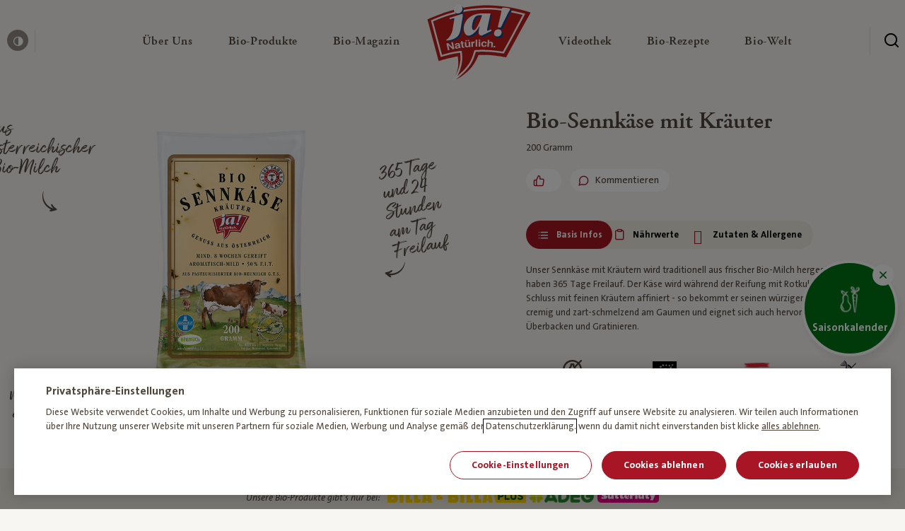

--- FILE ---
content_type: text/html; charset=UTF-8
request_url: https://www.janatuerlich.at/produkte/kategorie/aufstrich-kaese-bio-milchprodukte/bio-sennkaese-mit-kraeuter/
body_size: 30833
content:
<!DOCTYPE html>
<html lang="de">

<head>

  <meta charset="utf-8">
  <meta http-equiv="X-UA-Compatible" content="IE=edge">
  <meta name="viewport" content="width=device-width,initial-scale=1">
  <link rel="stylesheet" href="https://www.janatuerlich.at/wp-content/themes/ja-natuerlich/assets/css/styles.min.css?v=1769694851">
  <link rel="icon" type="image/png" href="https://www.janatuerlich.at/wp-content/themes/ja-natuerlich/assets/img/favicon/favicon.png?v=1769694851">
  <script src="https://www.janatuerlich.at/wp-content/themes/ja-natuerlich/assets/js/modernizr.min.js?v=1769694851"></script>

  <link rel="apple-touch-icon" sizes="180x180" href="https://www.janatuerlich.at/wp-content/themes/ja-natuerlich/assets/img/favicon/apple-touch-icon.png?v=1769694851">
  <link rel="icon" type="image/png" sizes="32x32" href="https://www.janatuerlich.at/wp-content/themes/ja-natuerlich/assets/img/favicon/favicon-32x32.png?v=1769694851">
  <link rel="icon" type="image/png" sizes="16x16" href="https://www.janatuerlich.at/wp-content/themes/ja-natuerlich/assets/img/favicon/favicon-16x16.png?v=1769694851">
  <link rel="manifest" href="https://www.janatuerlich.at/wp-content/themes/ja-natuerlich/assets/img/favicon/site.webmanifest?v=1769694851">
  <link rel="mask-icon" href="https://www.janatuerlich.at/wp-content/themes/ja-natuerlich/assets/img/favicon/safari-pinned-tab.svg?v=1769694851" color="#5bbad5">
  <link rel="shortcut icon" href="https://www.janatuerlich.at/wp-content/themes/ja-natuerlich/assets/img/favicon/favicon.ico?v=1769694851">
  <meta name="msapplication-TileColor" content="#00a300">
  <meta name="msapplication-config" content="https://www.janatuerlich.at/wp-content/themes/ja-natuerlich/assets/img/favicon/browserconfig.xml?v=1769694851">
  <meta name="theme-color" content="#ffffff">
  <meta name='robots' content='index, follow, max-image-preview:large, max-snippet:-1, max-video-preview:-1' />

	<!-- This site is optimized with the Yoast SEO plugin v26.7 - https://yoast.com/wordpress/plugins/seo/ -->
	<title>Bio-Sennkäse mit Kräuter | Ja! Natürlich</title>
	<meta name="description" content="Unser Sennkäse mit Kräutern wird traditionell aus frischer Bio-Milch hergestellt, die Kühe haben 365 Tage Freilauf. Der Käse wird während de..." />
	<link rel="canonical" href="https://www.janatuerlich.at/produkte/kategorie/aufstrich-kaese-bio-milchprodukte/bio-sennkaese-mit-kraeuter/" />
	<meta property="og:locale" content="de_DE" />
	<meta property="og:type" content="article" />
	<meta property="og:title" content="Bio-Sennkäse mit Kräuter | Ja! Natürlich" />
	<meta property="og:description" content="Unser Sennkäse mit Kräutern wird traditionell aus frischer Bio-Milch hergestellt, die Kühe haben 365 Tage Freilauf. Der Käse wird während de..." />
	<meta property="og:url" content="https://www.janatuerlich.at/produkte/kategorie/aufstrich-kaese-bio-milchprodukte/bio-sennkaese-mit-kraeuter/" />
	<meta property="og:site_name" content="Ja! Natürlich" />
	<meta property="article:publisher" content="https://www.facebook.com/bio.janatuerlich" />
	<meta property="article:modified_time" content="2026-01-29T19:32:05+00:00" />
	<meta property="og:image" content="https://www.janatuerlich.at/wp-content/uploads/fly-images/1381597/2362056_JN_Bio_Sennkaese_Kraeuter_Stueck_200g_frontal-1200x9999-c.png" />
	<meta name="twitter:card" content="summary_large_image" />
	<meta name="twitter:site" content="@ja_natuerlich" />
	<script type="application/ld+json" class="yoast-schema-graph">{"@context":"https://schema.org","@graph":[{"@type":"WebPage","@id":"https://www.janatuerlich.at/produkte/kategorie/aufstrich-kaese-bio-milchprodukte/bio-sennkaese-mit-kraeuter/","url":"https://www.janatuerlich.at/produkte/kategorie/aufstrich-kaese-bio-milchprodukte/bio-sennkaese-mit-kraeuter/","name":"Bio-Sennkäse mit Kräuter | Ja! Natürlich","isPartOf":{"@id":"https://www.janatuerlich.at/#website"},"datePublished":"2019-07-22T00:00:00+00:00","dateModified":"2026-01-29T19:32:05+00:00","description":"*generate_automatically","breadcrumb":{"@id":"https://www.janatuerlich.at/produkte/kategorie/aufstrich-kaese-bio-milchprodukte/bio-sennkaese-mit-kraeuter/#breadcrumb"},"inLanguage":"de","potentialAction":[{"@type":"ReadAction","target":["https://www.janatuerlich.at/produkte/kategorie/aufstrich-kaese-bio-milchprodukte/bio-sennkaese-mit-kraeuter/"]}]},{"@type":"BreadcrumbList","@id":"https://www.janatuerlich.at/produkte/kategorie/aufstrich-kaese-bio-milchprodukte/bio-sennkaese-mit-kraeuter/#breadcrumb","itemListElement":[{"@type":"ListItem","position":1,"name":"Home","item":"https://www.janatuerlich.at/"},{"@type":"ListItem","position":2,"name":"Produkte","item":"https://www.janatuerlich.at/produkte/"},{"@type":"ListItem","position":3,"name":"Bio-Sennkäse mit Kräuter"}]},{"@type":"WebSite","@id":"https://www.janatuerlich.at/#website","url":"https://www.janatuerlich.at/","name":"Ja! Natürlich","description":"","publisher":{"@id":"https://www.janatuerlich.at/#organization"},"potentialAction":[{"@type":"SearchAction","target":{"@type":"EntryPoint","urlTemplate":"https://www.janatuerlich.at/?s={search_term_string}"},"query-input":{"@type":"PropertyValueSpecification","valueRequired":true,"valueName":"search_term_string"}}],"inLanguage":"de"},{"@type":"Organization","@id":"https://www.janatuerlich.at/#organization","name":"Ja!Natürlich","url":"https://www.janatuerlich.at/","logo":{"@type":"ImageObject","inLanguage":"de","@id":"https://www.janatuerlich.at/#/schema/logo/image/","url":"https://www.janatuerlich.at/wp-content/uploads/2019/08/logo-1.svg","contentUrl":"https://www.janatuerlich.at/wp-content/uploads/2019/08/logo-1.svg","width":177,"height":128,"caption":"Ja!Natürlich"},"image":{"@id":"https://www.janatuerlich.at/#/schema/logo/image/"},"sameAs":["https://www.facebook.com/bio.janatuerlich","https://x.com/ja_natuerlich","https://www.instagram.com/ja_natuerlich/","https://www.youtube.com/user/janatuerlich2008"]}]}</script>
	<!-- / Yoast SEO plugin. -->


<style id='wp-img-auto-sizes-contain-inline-css' type='text/css'>
img:is([sizes=auto i],[sizes^="auto," i]){contain-intrinsic-size:3000px 1500px}
/*# sourceURL=wp-img-auto-sizes-contain-inline-css */
</style>
<style id='classic-theme-styles-inline-css' type='text/css'>
/*! This file is auto-generated */
.wp-block-button__link{color:#fff;background-color:#32373c;border-radius:9999px;box-shadow:none;text-decoration:none;padding:calc(.667em + 2px) calc(1.333em + 2px);font-size:1.125em}.wp-block-file__button{background:#32373c;color:#fff;text-decoration:none}
/*# sourceURL=/wp-includes/css/classic-themes.min.css */
</style>

  <script type="text/javascript">
    window.publicPaths = {
      js: "https://www.janatuerlich.at/wp-content/themes/ja-natuerlich/assets/"
    };
  </script>

  <script type="application/ld+json">
  {
    "@context": "https://schema.org/",
    "@type": "Product",
    "name": "Bio-Sennkäse mit Kräuter",
    "image": [
      "https://www.janatuerlich.at/wp-content/uploads/2019/07/2362056_JN_Bio_Sennkaese_Kraeuter_Stueck_200g_frontal.png"
    ],
    "description": "Unser Sennkäse mit Kräutern wird traditionell aus frischer Bio-Milch hergestellt, die Kühe haben 365 Tage Freilauf. Der Käse wird während der Reifung mit Rotkultur gepflegt und am Schluss mit feinen Kräutern affiniert - so bekommt er seinen würzigen Geschmack. Er ist cremig und zart-schmelzend am Gaumen und eignet sich auch hervorragend zum Überbacken und Gratinieren.",
    "brand": {
      "@type": "Thing",
      "name": "ja! Natürlich"
    }
  }
</script>
<style id='global-styles-inline-css' type='text/css'>
:root{--wp--preset--aspect-ratio--square: 1;--wp--preset--aspect-ratio--4-3: 4/3;--wp--preset--aspect-ratio--3-4: 3/4;--wp--preset--aspect-ratio--3-2: 3/2;--wp--preset--aspect-ratio--2-3: 2/3;--wp--preset--aspect-ratio--16-9: 16/9;--wp--preset--aspect-ratio--9-16: 9/16;--wp--preset--color--black: #000000;--wp--preset--color--cyan-bluish-gray: #abb8c3;--wp--preset--color--white: #ffffff;--wp--preset--color--pale-pink: #f78da7;--wp--preset--color--vivid-red: #cf2e2e;--wp--preset--color--luminous-vivid-orange: #ff6900;--wp--preset--color--luminous-vivid-amber: #fcb900;--wp--preset--color--light-green-cyan: #7bdcb5;--wp--preset--color--vivid-green-cyan: #00d084;--wp--preset--color--pale-cyan-blue: #8ed1fc;--wp--preset--color--vivid-cyan-blue: #0693e3;--wp--preset--color--vivid-purple: #9b51e0;--wp--preset--gradient--vivid-cyan-blue-to-vivid-purple: linear-gradient(135deg,rgb(6,147,227) 0%,rgb(155,81,224) 100%);--wp--preset--gradient--light-green-cyan-to-vivid-green-cyan: linear-gradient(135deg,rgb(122,220,180) 0%,rgb(0,208,130) 100%);--wp--preset--gradient--luminous-vivid-amber-to-luminous-vivid-orange: linear-gradient(135deg,rgb(252,185,0) 0%,rgb(255,105,0) 100%);--wp--preset--gradient--luminous-vivid-orange-to-vivid-red: linear-gradient(135deg,rgb(255,105,0) 0%,rgb(207,46,46) 100%);--wp--preset--gradient--very-light-gray-to-cyan-bluish-gray: linear-gradient(135deg,rgb(238,238,238) 0%,rgb(169,184,195) 100%);--wp--preset--gradient--cool-to-warm-spectrum: linear-gradient(135deg,rgb(74,234,220) 0%,rgb(151,120,209) 20%,rgb(207,42,186) 40%,rgb(238,44,130) 60%,rgb(251,105,98) 80%,rgb(254,248,76) 100%);--wp--preset--gradient--blush-light-purple: linear-gradient(135deg,rgb(255,206,236) 0%,rgb(152,150,240) 100%);--wp--preset--gradient--blush-bordeaux: linear-gradient(135deg,rgb(254,205,165) 0%,rgb(254,45,45) 50%,rgb(107,0,62) 100%);--wp--preset--gradient--luminous-dusk: linear-gradient(135deg,rgb(255,203,112) 0%,rgb(199,81,192) 50%,rgb(65,88,208) 100%);--wp--preset--gradient--pale-ocean: linear-gradient(135deg,rgb(255,245,203) 0%,rgb(182,227,212) 50%,rgb(51,167,181) 100%);--wp--preset--gradient--electric-grass: linear-gradient(135deg,rgb(202,248,128) 0%,rgb(113,206,126) 100%);--wp--preset--gradient--midnight: linear-gradient(135deg,rgb(2,3,129) 0%,rgb(40,116,252) 100%);--wp--preset--font-size--small: 13px;--wp--preset--font-size--medium: 20px;--wp--preset--font-size--large: 36px;--wp--preset--font-size--x-large: 42px;--wp--preset--spacing--20: 0.44rem;--wp--preset--spacing--30: 0.67rem;--wp--preset--spacing--40: 1rem;--wp--preset--spacing--50: 1.5rem;--wp--preset--spacing--60: 2.25rem;--wp--preset--spacing--70: 3.38rem;--wp--preset--spacing--80: 5.06rem;--wp--preset--shadow--natural: 6px 6px 9px rgba(0, 0, 0, 0.2);--wp--preset--shadow--deep: 12px 12px 50px rgba(0, 0, 0, 0.4);--wp--preset--shadow--sharp: 6px 6px 0px rgba(0, 0, 0, 0.2);--wp--preset--shadow--outlined: 6px 6px 0px -3px rgb(255, 255, 255), 6px 6px rgb(0, 0, 0);--wp--preset--shadow--crisp: 6px 6px 0px rgb(0, 0, 0);}:where(.is-layout-flex){gap: 0.5em;}:where(.is-layout-grid){gap: 0.5em;}body .is-layout-flex{display: flex;}.is-layout-flex{flex-wrap: wrap;align-items: center;}.is-layout-flex > :is(*, div){margin: 0;}body .is-layout-grid{display: grid;}.is-layout-grid > :is(*, div){margin: 0;}:where(.wp-block-columns.is-layout-flex){gap: 2em;}:where(.wp-block-columns.is-layout-grid){gap: 2em;}:where(.wp-block-post-template.is-layout-flex){gap: 1.25em;}:where(.wp-block-post-template.is-layout-grid){gap: 1.25em;}.has-black-color{color: var(--wp--preset--color--black) !important;}.has-cyan-bluish-gray-color{color: var(--wp--preset--color--cyan-bluish-gray) !important;}.has-white-color{color: var(--wp--preset--color--white) !important;}.has-pale-pink-color{color: var(--wp--preset--color--pale-pink) !important;}.has-vivid-red-color{color: var(--wp--preset--color--vivid-red) !important;}.has-luminous-vivid-orange-color{color: var(--wp--preset--color--luminous-vivid-orange) !important;}.has-luminous-vivid-amber-color{color: var(--wp--preset--color--luminous-vivid-amber) !important;}.has-light-green-cyan-color{color: var(--wp--preset--color--light-green-cyan) !important;}.has-vivid-green-cyan-color{color: var(--wp--preset--color--vivid-green-cyan) !important;}.has-pale-cyan-blue-color{color: var(--wp--preset--color--pale-cyan-blue) !important;}.has-vivid-cyan-blue-color{color: var(--wp--preset--color--vivid-cyan-blue) !important;}.has-vivid-purple-color{color: var(--wp--preset--color--vivid-purple) !important;}.has-black-background-color{background-color: var(--wp--preset--color--black) !important;}.has-cyan-bluish-gray-background-color{background-color: var(--wp--preset--color--cyan-bluish-gray) !important;}.has-white-background-color{background-color: var(--wp--preset--color--white) !important;}.has-pale-pink-background-color{background-color: var(--wp--preset--color--pale-pink) !important;}.has-vivid-red-background-color{background-color: var(--wp--preset--color--vivid-red) !important;}.has-luminous-vivid-orange-background-color{background-color: var(--wp--preset--color--luminous-vivid-orange) !important;}.has-luminous-vivid-amber-background-color{background-color: var(--wp--preset--color--luminous-vivid-amber) !important;}.has-light-green-cyan-background-color{background-color: var(--wp--preset--color--light-green-cyan) !important;}.has-vivid-green-cyan-background-color{background-color: var(--wp--preset--color--vivid-green-cyan) !important;}.has-pale-cyan-blue-background-color{background-color: var(--wp--preset--color--pale-cyan-blue) !important;}.has-vivid-cyan-blue-background-color{background-color: var(--wp--preset--color--vivid-cyan-blue) !important;}.has-vivid-purple-background-color{background-color: var(--wp--preset--color--vivid-purple) !important;}.has-black-border-color{border-color: var(--wp--preset--color--black) !important;}.has-cyan-bluish-gray-border-color{border-color: var(--wp--preset--color--cyan-bluish-gray) !important;}.has-white-border-color{border-color: var(--wp--preset--color--white) !important;}.has-pale-pink-border-color{border-color: var(--wp--preset--color--pale-pink) !important;}.has-vivid-red-border-color{border-color: var(--wp--preset--color--vivid-red) !important;}.has-luminous-vivid-orange-border-color{border-color: var(--wp--preset--color--luminous-vivid-orange) !important;}.has-luminous-vivid-amber-border-color{border-color: var(--wp--preset--color--luminous-vivid-amber) !important;}.has-light-green-cyan-border-color{border-color: var(--wp--preset--color--light-green-cyan) !important;}.has-vivid-green-cyan-border-color{border-color: var(--wp--preset--color--vivid-green-cyan) !important;}.has-pale-cyan-blue-border-color{border-color: var(--wp--preset--color--pale-cyan-blue) !important;}.has-vivid-cyan-blue-border-color{border-color: var(--wp--preset--color--vivid-cyan-blue) !important;}.has-vivid-purple-border-color{border-color: var(--wp--preset--color--vivid-purple) !important;}.has-vivid-cyan-blue-to-vivid-purple-gradient-background{background: var(--wp--preset--gradient--vivid-cyan-blue-to-vivid-purple) !important;}.has-light-green-cyan-to-vivid-green-cyan-gradient-background{background: var(--wp--preset--gradient--light-green-cyan-to-vivid-green-cyan) !important;}.has-luminous-vivid-amber-to-luminous-vivid-orange-gradient-background{background: var(--wp--preset--gradient--luminous-vivid-amber-to-luminous-vivid-orange) !important;}.has-luminous-vivid-orange-to-vivid-red-gradient-background{background: var(--wp--preset--gradient--luminous-vivid-orange-to-vivid-red) !important;}.has-very-light-gray-to-cyan-bluish-gray-gradient-background{background: var(--wp--preset--gradient--very-light-gray-to-cyan-bluish-gray) !important;}.has-cool-to-warm-spectrum-gradient-background{background: var(--wp--preset--gradient--cool-to-warm-spectrum) !important;}.has-blush-light-purple-gradient-background{background: var(--wp--preset--gradient--blush-light-purple) !important;}.has-blush-bordeaux-gradient-background{background: var(--wp--preset--gradient--blush-bordeaux) !important;}.has-luminous-dusk-gradient-background{background: var(--wp--preset--gradient--luminous-dusk) !important;}.has-pale-ocean-gradient-background{background: var(--wp--preset--gradient--pale-ocean) !important;}.has-electric-grass-gradient-background{background: var(--wp--preset--gradient--electric-grass) !important;}.has-midnight-gradient-background{background: var(--wp--preset--gradient--midnight) !important;}.has-small-font-size{font-size: var(--wp--preset--font-size--small) !important;}.has-medium-font-size{font-size: var(--wp--preset--font-size--medium) !important;}.has-large-font-size{font-size: var(--wp--preset--font-size--large) !important;}.has-x-large-font-size{font-size: var(--wp--preset--font-size--x-large) !important;}
/*# sourceURL=global-styles-inline-css */
</style>
</head>

<body class="page" data-like-api-url="api/like-post.php">
  <div class="site js-site"><div class="skiplink">
  <a class="skiplink__link" href="#content">zum Inhalt überspringen</a>
  <a class="skiplink__link" href="#footer">zum Footer überspringen</a>
</div>
  <header id="navigation" class="header js-header">
    <div class="header__wrapper">
      <button class="header__burger  js-header-mobile-toggle" aria-label="Menü öffnen" aria-expanded="false">
        <span class="header__burger__lines" aria-hidden=”true”>
          <span class="top"></span>
          <span class="mid"></span>
          <span class="bot"></span>
        </span>
      </button>

        <div class="header__left ">
          <button class="header__contrast js-toggle-contrast">
            <span class="icon icon--contrast"></span>
            <span class="header__contrast__tooltip">
              <span class="tooltip tooltip--small tooltip--up">
                <span class="tooltip__arrow"></span>
                <span class="tooltip__content"><span class="normal">Kontrast erhöhen</span><span class="contrasted">Standardkontrast</span></span>
              </span>
            </span>
          </button>
        </div>

        <div class="header__center">

          <a href="/" class="header__mobile-logo">
            <img class="lazy" alt="Ja! Natürlich" data-src="https://www.janatuerlich.at/wp-content/uploads/2019/07/logo-1.svg">
          </a>

          <nav class="navigation js-navigation">

            <div class="navigation__link__subnavigation js-navigation-subnav">

            </div>
            <div class="navigation__wrapper">
              <ul class="navigation__list">
                
                    <li class="navigation__link js-navigation-link">
                      <a href="https://www.janatuerlich.at/wir-sind-bio/wofuer-wir-stehen/" class="navigation__link__content" title="Über Uns" role="button" aria-expanded="false" aria-controls="subnavigation-1" aria-haspopup="true">
                        <span class="navigation__link__title ">
                          Über Uns<span class="sr-only"> — Untermenü ausklappen</span>

                                                  </span>
                        <span class="icon icon--chevron-right-bold" aria-hidden="true"></span>
                      </a>
                      <div id="subnavigation-1" class="navigation__link__subnavigation js-navigation-subnav" role="menu">
                        
    <div class="subnavigation">
      <div class="subnavigation__mobilebar">
        <div class="subnavigation__mobilebar__back js-subnavigation-back" role="button" aria-label="Schließe Subnavigation"><span role="img" aria-hidden="true" class="icon icon--chevron-left"></span></div>
                  <div class="subnavigation__mobilebar__title h4">Über Uns</div>
              </div>

      <div class="subnavigation__wrapper">

        <div class="subnavigation__left">
          <ul class="subnavigation__main">

            <!-- columns -->
                          
                <li class="subnavigation__main__col ">

                  <!-- column icon + headlink -->
                                    <div class="subnavigation__headlink ">

	                                         <div class="subnavigation__headlink__text">Wir sind Bio</div>
                    
                  </div>

                  <!-- column links -->
                                      <div class=" subnavigation__linklist js-navigation-accordion-body">
                                              <a href="https://www.janatuerlich.at/wir-sind-bio/" class="subnavigation__link _" target="" role="menuitem">
                                                      <span class="subnavigation__link__icon">
                              <img data-src="https://www.janatuerlich.at/wp-content/uploads/2021/03/HEART-BIO.svg" alt="" class="lazy" aria-hidden="true">
                            </span>
                                                    <span class="subnavigation__link__text">Warum Bio?</span>
                        </a>
                                              <a href="https://www.janatuerlich.at/wir-sind-bio/wofuer-wir-stehen/unsere-meilensteine/" class="subnavigation__link _" target="" role="menuitem">
                                                      <span class="subnavigation__link__icon">
                              <img data-src="https://www.janatuerlich.at/wp-content/uploads/2021/03/milestones.svg" alt="" class="lazy" aria-hidden="true">
                            </span>
                                                    <span class="subnavigation__link__text">Meilensteine</span>
                        </a>
                                              <a href="https://www.janatuerlich.at/wir-sind-bio/werbewelt/" class="subnavigation__link _" target="" role="menuitem">
                                                      <span class="subnavigation__link__icon">
                              <img data-src="https://www.janatuerlich.at/wp-content/uploads/2021/03/icon-category-Werbewelt.svg" alt="" class="lazy" aria-hidden="true">
                            </span>
                                                    <span class="subnavigation__link__text">Werbewelt</span>
                        </a>
                                              <a href="https://www.janatuerlich.at/wir-sind-bio/unsere-bio-bauern/" class="subnavigation__link _" target="" role="menuitem">
                                                      <span class="subnavigation__link__icon">
                              <img data-src="https://www.janatuerlich.at/wp-content/uploads/2021/03/icon-category-bauern.svg" alt="" class="lazy" aria-hidden="true">
                            </span>
                                                    <span class="subnavigation__link__text">Unsere Bio-Bauern</span>
                        </a>
                                              <a href="https://www.janatuerlich.at/wir-sind-bio/bauernkalender/" class="subnavigation__link _" target="_blank" role="menuitem">
                                                      <span class="subnavigation__link__icon">
                              <img data-src="https://www.janatuerlich.at/wp-content/uploads/2021/03/icon-category-Search-Copy.svg" alt="" class="lazy" aria-hidden="true">
                            </span>
                                                    <span class="subnavigation__link__text">Bauernkalender</span>
                        </a>
                                          </div>
                  
                  <!-- column tile -->
                                  </li>

              
                <li class="subnavigation__main__col ">

                  <!-- column icon + headlink -->
                                    <div class="subnavigation__headlink ">

	                                         <div class="subnavigation__headlink__text">Wofür wir stehen</div>
                    
                  </div>

                  <!-- column links -->
                                      <div class=" subnavigation__linklist js-navigation-accordion-body">
                                              <a href="https://www.janatuerlich.at/wir-sind-bio/wofuer-wir-stehen/" class="subnavigation__link _" target="" role="menuitem">
                                                      <span class="subnavigation__link__icon">
                              <img data-src="https://www.janatuerlich.at/wp-content/uploads/2021/03/icon-category-apple.svg" alt="" class="lazy" aria-hidden="true">
                            </span>
                                                    <span class="subnavigation__link__text">Was bedeutet Bio?</span>
                        </a>
                                              <a href="https://www.janatuerlich.at/wir-sind-bio/wofuer-wir-stehen/unsere-haltung/" class="subnavigation__link _" target="" role="menuitem">
                                                      <span class="subnavigation__link__icon">
                              <img data-src="https://www.janatuerlich.at/wp-content/uploads/2021/03/haltung.svg" alt="" class="lazy" aria-hidden="true">
                            </span>
                                                    <span class="subnavigation__link__text">Unsere Haltung</span>
                        </a>
                                              <a href="https://www.janatuerlich.at/wir-sind-bio/wofuer-wir-stehen/hoechste-standards/" class="subnavigation__link _" target="" role="menuitem">
                                                      <span class="subnavigation__link__icon">
                              <img data-src="https://www.janatuerlich.at/wp-content/uploads/2021/03/standards.svg" alt="" class="lazy" aria-hidden="true">
                            </span>
                                                    <span class="subnavigation__link__text">Höchste Standards</span>
                        </a>
                                              <a href="https://www.janatuerlich.at/wir-sind-bio/wofuer-wir-stehen/strengste-kontrollen/" class="subnavigation__link _" target="" role="menuitem">
                                                      <span class="subnavigation__link__icon">
                              <img data-src="https://www.janatuerlich.at/wp-content/uploads/2021/03/tested.svg" alt="" class="lazy" aria-hidden="true">
                            </span>
                                                    <span class="subnavigation__link__text">Strengste Kontrollen</span>
                        </a>
                                          </div>
                  
                  <!-- column tile -->
                                  </li>

              
                <li class="subnavigation__main__col ">

                  <!-- column icon + headlink -->
                                    <div class="subnavigation__headlink ">

	                                         <div class="subnavigation__headlink__text">Wer wir sind</div>
                    
                  </div>

                  <!-- column links -->
                                      <div class=" subnavigation__linklist js-navigation-accordion-body">
                                              <a href="https://www.janatuerlich.at/wir-sind-bio/wer-wir-sind/" class="subnavigation__link _" target="" role="menuitem">
                                                      <span class="subnavigation__link__icon">
                              <img data-src="https://www.janatuerlich.at/wp-content/uploads/2021/03/team.svg" alt="" class="lazy" aria-hidden="true">
                            </span>
                                                    <span class="subnavigation__link__text">Team</span>
                        </a>
                                              <a href="https://www.janatuerlich.at/wir-sind-bio/wer-wir-sind/unsere-blogger/" class="subnavigation__link _" target="" role="menuitem">
                                                      <span class="subnavigation__link__icon">
                              <img data-src="https://www.janatuerlich.at/wp-content/uploads/2021/03/blogger.svg" alt="" class="lazy" aria-hidden="true">
                            </span>
                                                    <span class="subnavigation__link__text">Unsere Blogger</span>
                        </a>
                                              <a href="https://www.janatuerlich.at/wir-sind-bio/wer-wir-sind/partnerschaften/" class="subnavigation__link _" target="" role="menuitem">
                                                      <span class="subnavigation__link__icon">
                              <img data-src="https://www.janatuerlich.at/wp-content/uploads/2021/03/Hand-shaking.svg" alt="" class="lazy" aria-hidden="true">
                            </span>
                                                    <span class="subnavigation__link__text">Partnerschaften</span>
                        </a>
                                              <a href="https://www.janatuerlich.at/kontakt/" class="subnavigation__link _" target="" role="menuitem">
                                                      <span class="subnavigation__link__icon">
                              <img data-src="https://www.janatuerlich.at/wp-content/uploads/2021/03/icon-category-wochenplan.svg" alt="" class="lazy" aria-hidden="true">
                            </span>
                                                    <span class="subnavigation__link__text">Kontakt</span>
                        </a>
                                          </div>
                  
                  <!-- column tile -->
                                  </li>

                          
          </ul>
        </div>


        
      </div>
    </div>

                      </div>
                    </li>

                    
                  
                    <li class="navigation__link js-navigation-link">
                      <a href="https://www.janatuerlich.at/produkte/" class="navigation__link__content" title="Bio-Produkte" role="button" aria-expanded="false" aria-controls="subnavigation-2" aria-haspopup="true">
                        <span class="navigation__link__title ">
                          Bio-Produkte<span class="sr-only"> — Untermenü ausklappen</span>

                                                  </span>
                        <span class="icon icon--chevron-right-bold" aria-hidden="true"></span>
                      </a>
                      <div id="subnavigation-2" class="navigation__link__subnavigation js-navigation-subnav" role="menu">
                        
    <div class="subnavigation">
      <div class="subnavigation__mobilebar">
        <div class="subnavigation__mobilebar__back js-subnavigation-back" role="button" aria-label="Schließe Subnavigation"><span role="img" aria-hidden="true" class="icon icon--chevron-left"></span></div>
                  <div class="subnavigation__mobilebar__title h4">Bio-Produkte</div>
              </div>

      <div class="subnavigation__wrapper">

        <div class="subnavigation__left">
          <ul class="subnavigation__main">

            <!-- columns -->
                          
                <li class="subnavigation__main__col ">

                  <!-- column icon + headlink -->
                                    <div class="subnavigation__headlink hide-mobile">

	                                         <div class="subnavigation__headlink__text"></div>
                    
                  </div>

                  <!-- column links -->
                                      <div class=" subnavigation__linklist js-navigation-accordion-body">
                                              <a href="https://www.janatuerlich.at/produkte/" class="subnavigation__link _" target="" role="menuitem">
                                                      <span class="subnavigation__link__icon">
                              <img data-src="https://www.janatuerlich.at/wp-content/uploads/2021/03/icon-category-Search.svg" alt="" class="lazy" aria-hidden="true">
                            </span>
                                                    <span class="subnavigation__link__text">Produktsuche</span>
                        </a>
                                              <a href="https://www.janatuerlich.at/produkte/kategorie/neu/" class="subnavigation__link _" target="" role="menuitem">
                                                      <span class="subnavigation__link__icon">
                              <img data-src="https://www.janatuerlich.at/wp-content/uploads/2021/03/new.svg" alt="" class="lazy" aria-hidden="true">
                            </span>
                                                    <span class="subnavigation__link__text">Neu</span>
                        </a>
                                              <a href="https://www.janatuerlich.at/produkte/kategorie/bio-brot-bio-gebaeck/" class="subnavigation__link _" target="" role="menuitem">
                                                      <span class="subnavigation__link__icon">
                              <img data-src="https://www.janatuerlich.at/wp-content/uploads/2021/03/icon-category-bread.svg" alt="" class="lazy" aria-hidden="true">
                            </span>
                                                    <span class="subnavigation__link__text">Bio-Brot & Bio-Gebäck</span>
                        </a>
                                              <a href="https://www.janatuerlich.at/produkte/kategorie/fuer-baby-kind/" class="subnavigation__link _" target="" role="menuitem">
                                                      <span class="subnavigation__link__icon">
                              <img data-src="https://www.janatuerlich.at/wp-content/uploads/2021/03/icon-category-baby.svg" alt="" class="lazy" aria-hidden="true">
                            </span>
                                                    <span class="subnavigation__link__text">Für Baby und Kind</span>
                        </a>
                                              <a href="https://www.janatuerlich.at/produkte/kategorie/bio-garten/" class="subnavigation__link _" target="" role="menuitem">
                                                      <span class="subnavigation__link__icon">
                              <img data-src="https://www.janatuerlich.at/wp-content/uploads/2021/03/icon-category-garden.svg" alt="" class="lazy" aria-hidden="true">
                            </span>
                                                    <span class="subnavigation__link__text">Bio-Garten</span>
                        </a>
                                              <a href="https://www.janatuerlich.at/produkte/kategorie/bio-getraenke/" class="subnavigation__link _" target="" role="menuitem">
                                                      <span class="subnavigation__link__icon">
                              <img data-src="https://www.janatuerlich.at/wp-content/uploads/2021/03/icon-category-drinks.svg" alt="" class="lazy" aria-hidden="true">
                            </span>
                                                    <span class="subnavigation__link__text">Bio-Getränke</span>
                        </a>
                                          </div>
                  
                  <!-- column tile -->
                                  </li>

              
                <li class="subnavigation__main__col ">

                  <!-- column icon + headlink -->
                                    <div class="subnavigation__headlink hide-mobile">

	                                         <div class="subnavigation__headlink__text"></div>
                    
                  </div>

                  <!-- column links -->
                                      <div class=" subnavigation__linklist js-navigation-accordion-body">
                                              <a href="https://www.janatuerlich.at/produkte/kategorie/bio-speisekammer/" class="subnavigation__link _" target="" role="menuitem">
                                                      <span class="subnavigation__link__icon">
                              <img data-src="https://www.janatuerlich.at/wp-content/uploads/2021/03/icon-category-Bio-Speisekammer.svg" alt="" class="lazy" aria-hidden="true">
                            </span>
                                                    <span class="subnavigation__link__text">Bio-Speisekammer</span>
                        </a>
                                              <a href="https://www.janatuerlich.at/produkte/kategorie/bio-kuehlprodukte/" class="subnavigation__link _" target="" role="menuitem">
                                                      <span class="subnavigation__link__icon">
                              <img data-src="https://www.janatuerlich.at/wp-content/uploads/2021/03/icon-category-chilled.svg" alt="" class="lazy" aria-hidden="true">
                            </span>
                                                    <span class="subnavigation__link__text">Bio-Kühlprodukte</span>
                        </a>
                                              <a href="https://www.janatuerlich.at/produkte/kategorie/bio-fleisch-bio-fisch-bio-wurst/" class="subnavigation__link _" target="" role="menuitem">
                                                      <span class="subnavigation__link__icon">
                              <img data-src="https://www.janatuerlich.at/wp-content/uploads/2021/03/icon-category-meat.svg" alt="" class="lazy" aria-hidden="true">
                            </span>
                                                    <span class="subnavigation__link__text">Bio-Fleisch, Bio-Fisch & Bio-Wurst</span>
                        </a>
                                              <a href="https://www.janatuerlich.at/produkte/kategorie/bio-milchprodukte/" class="subnavigation__link _" target="" role="menuitem">
                                                      <span class="subnavigation__link__icon">
                              <img data-src="https://www.janatuerlich.at/wp-content/uploads/2021/03/icon-category-milk.svg" alt="" class="lazy" aria-hidden="true">
                            </span>
                                                    <span class="subnavigation__link__text">Bio-Milchprodukte</span>
                        </a>
                                              <a href="https://www.janatuerlich.at/produkte/kategorie/bio-obst-bio-gemuese/" class="subnavigation__link _" target="" role="menuitem">
                                                      <span class="subnavigation__link__icon">
                              <img data-src="https://www.janatuerlich.at/wp-content/uploads/2021/03/icon-category-vegetables.svg" alt="" class="lazy" aria-hidden="true">
                            </span>
                                                    <span class="subnavigation__link__text">Bio-Obst & Bio-Gemüse</span>
                        </a>
                                              <a href="https://www.janatuerlich.at/produkte/kategorie/bio-snacks/" class="subnavigation__link _" target="" role="menuitem">
                                                      <span class="subnavigation__link__icon">
                              <img data-src="https://www.janatuerlich.at/wp-content/uploads/2021/03/icon-category-snack.svg" alt="" class="lazy" aria-hidden="true">
                            </span>
                                                    <span class="subnavigation__link__text">Bio-Snacks</span>
                        </a>
                                              <a href="https://www.janatuerlich.at/produkte/kategorie/bio-tiefkuehlprodukte/" class="subnavigation__link _" target="" role="menuitem">
                                                      <span class="subnavigation__link__icon">
                              <img data-src="https://www.janatuerlich.at/wp-content/uploads/2021/03/icon-category-frozen-active.svg" alt="" class="lazy" aria-hidden="true">
                            </span>
                                                    <span class="subnavigation__link__text">Bio-Tiefkühlprodukte</span>
                        </a>
                                          </div>
                  
                  <!-- column tile -->
                                  </li>

              
                <li class="subnavigation__main__col ">

                  <!-- column icon + headlink -->
                                    <div class="subnavigation__headlink ">

	                                         <div class="subnavigation__headlink__text">Ernährungsform</div>
                    
                  </div>

                  <!-- column links -->
                                      <div class=" subnavigation__linklist js-navigation-accordion-body">
                                              <a href="https://www.janatuerlich.at/produkte/tag/vegetarisch/" class="subnavigation__link _" target="" role="menuitem">
                                                      <span class="subnavigation__link__icon">
                              <img data-src="https://www.janatuerlich.at/wp-content/uploads/2021/03/Icon-1.svg" alt="" class="lazy" aria-hidden="true">
                            </span>
                                                    <span class="subnavigation__link__text">Vegetarisch</span>
                        </a>
                                              <a href="https://www.janatuerlich.at/produkte/tag/vegan/" class="subnavigation__link _" target="" role="menuitem">
                                                      <span class="subnavigation__link__icon">
                              <img data-src="https://www.janatuerlich.at/wp-content/uploads/2021/03/Icon-2.svg" alt="" class="lazy" aria-hidden="true">
                            </span>
                                                    <span class="subnavigation__link__text">Vegan</span>
                        </a>
                                              <a href="https://www.janatuerlich.at/produkte/tag/laktosefrei/" class="subnavigation__link _" target="" role="menuitem">
                                                      <span class="subnavigation__link__icon">
                              <img data-src="https://www.janatuerlich.at/wp-content/uploads/2021/03/Icon-4.svg" alt="" class="lazy" aria-hidden="true">
                            </span>
                                                    <span class="subnavigation__link__text">Laktosefrei</span>
                        </a>
                                              <a href="https://www.janatuerlich.at/produkte/tag/glutenfrei/" class="subnavigation__link _" target="" role="menuitem">
                                                      <span class="subnavigation__link__icon">
                              <img data-src="https://www.janatuerlich.at/wp-content/uploads/2021/03/Icon-3.svg" alt="" class="lazy" aria-hidden="true">
                            </span>
                                                    <span class="subnavigation__link__text">Glutenfrei</span>
                        </a>
                                          </div>
                  
                  <!-- column tile -->
                                  </li>

                          
          </ul>
        </div>


        
      </div>
    </div>

                      </div>
                    </li>

                    
                  
                    <li class="navigation__link js-navigation-link">
                      <a href="https://www.janatuerlich.at/bio-magazin/" class="navigation__link__content" title="Bio-Magazin" role="button" aria-expanded="false" aria-controls="subnavigation-3" aria-haspopup="true">
                        <span class="navigation__link__title ">
                          Bio-Magazin<span class="sr-only"> — Untermenü ausklappen</span>

                                                  </span>
                        <span class="icon icon--chevron-right-bold" aria-hidden="true"></span>
                      </a>
                      <div id="subnavigation-3" class="navigation__link__subnavigation js-navigation-subnav" role="menu">
                        
    <div class="subnavigation">
      <div class="subnavigation__mobilebar">
        <div class="subnavigation__mobilebar__back js-subnavigation-back" role="button" aria-label="Schließe Subnavigation"><span role="img" aria-hidden="true" class="icon icon--chevron-left"></span></div>
                  <div class="subnavigation__mobilebar__title h4">Bio-Magazin</div>
              </div>

      <div class="subnavigation__wrapper">

        <div class="subnavigation__left">
          <ul class="subnavigation__main">

            <!-- columns -->
                          
                <li class="subnavigation__main__col ">

                  <!-- column icon + headlink -->
                                    <div class="subnavigation__headlink hide-mobile">

	                                         <div class="subnavigation__headlink__text"></div>
                    
                  </div>

                  <!-- column links -->
                                      <div class=" subnavigation__linklist js-navigation-accordion-body">
                                              <a href="https://www.janatuerlich.at/bio-magazin/" class="subnavigation__link _" target="" role="menuitem">
                                                      <span class="subnavigation__link__icon">
                              <img data-src="https://www.janatuerlich.at/wp-content/uploads/2021/03/articles.svg" alt="" class="lazy" aria-hidden="true">
                            </span>
                                                    <span class="subnavigation__link__text">Alle Artikel</span>
                        </a>
                                              <a href="https://www.janatuerlich.at/bio-magazin/kategorie/ernaehrung/" class="subnavigation__link _" target="" role="menuitem">
                                                      <span class="subnavigation__link__icon">
                              <img data-src="https://www.janatuerlich.at/wp-content/uploads/2021/03/20190623_ICONS_ja_natuerlich_final_ernaehrung_64x64.png" alt="" class="lazy" aria-hidden="true">
                            </span>
                                                    <span class="subnavigation__link__text">Ernährung</span>
                        </a>
                                              <a href="https://www.janatuerlich.at/bio-magazin/kategorie/garten/" class="subnavigation__link _" target="" role="menuitem">
                                                      <span class="subnavigation__link__icon">
                              <img data-src="https://www.janatuerlich.at/wp-content/uploads/2021/03/icon-category-garden-1.svg" alt="" class="lazy" aria-hidden="true">
                            </span>
                                                    <span class="subnavigation__link__text">Garten</span>
                        </a>
                                              <a href="https://www.janatuerlich.at/bio-magazin/kategorie/kochen/" class="subnavigation__link _" target="" role="menuitem">
                                                      <span class="subnavigation__link__icon">
                              <img data-src="https://www.janatuerlich.at/wp-content/uploads/2021/03/kochen.svg" alt="" class="lazy" aria-hidden="true">
                            </span>
                                                    <span class="subnavigation__link__text">Kochen</span>
                        </a>
                                              <a href="https://www.janatuerlich.at/bio-magazin/kategorie/wissen/" class="subnavigation__link _" target="" role="menuitem">
                                                      <span class="subnavigation__link__icon">
                              <img data-src="https://www.janatuerlich.at/wp-content/uploads/2021/03/icon-category-wissen.svg" alt="" class="lazy" aria-hidden="true">
                            </span>
                                                    <span class="subnavigation__link__text">Wissen</span>
                        </a>
                                          </div>
                  
                  <!-- column tile -->
                                  </li>

                          
          </ul>
        </div>


                  <div class="subnavigation__side wide">
            <div class="subnavigation__side__wrapper">
                                                <!-- article-teaser -->
                  <a href="https://www.janatuerlich.at/magazin/fit-ins-neue-jahr-mit-bio-superfood-aus-oesterreich/" class="subnavigation__side__category-article">
                    <div class="subnavigation__side__image">
                      <div class="subnavigation__side__image__background lazy" data-background-image="https://www.janatuerlich.at/wp-content/uploads/fly-images/781150/20012_ja_flight4_Superfood_Landingpage_Vorschau_1100x700_fin-450x9999.jpg"></div>
                                                                </div>
                    
                      <div class="subnavigation__side__text">
                        <div class="subnavigation__side__title d1">
                          Fit ins neue Jahr: Mit Bio-Superfood aus Österreich                        </div>
                                                                  
                      
                        <div class="subnavigation__side__more">
                          <span class="text">Mehr erfahren</span>
                        </div>
                      
                      </div>
                  </a>

                                                                <!-- article-teaser -->
                  <a href="https://www.janatuerlich.at/magazin/5-tipps-gegen-den-winterblues/" class="subnavigation__side__category-article">
                    <div class="subnavigation__side__image">
                      <div class="subnavigation__side__image__background lazy" data-background-image="https://www.janatuerlich.at/wp-content/uploads/fly-images/296968/tee_janatuerlich_fblinkpost_020A5838-450x9999.jpg"></div>
                                                                </div>
                    
                      <div class="subnavigation__side__text">
                        <div class="subnavigation__side__title d1">
                          5 Tipps gegen den Winterblues                        </div>
                                                                  
                      
                        <div class="subnavigation__side__more">
                          <span class="text">Mehr erfahren</span>
                        </div>
                      
                      </div>
                  </a>

                                          </div>
          </div>

        
      </div>
    </div>

                      </div>
                    </li>

                                          <li class="navigation__link navigation__logo">
                        <a href="/" class="navigation__logo__link" aria-label="Ja! Natürlich" title="Ja! Natürlich">
                          <img class="lazy" alt="Ja! Natürlich" data-src="https://www.janatuerlich.at/wp-content/uploads/2019/07/logo-1.svg">
                        </a>
                      
                  
                    <li class="navigation__link js-navigation-link">
                      <a href="https://www.janatuerlich.at/bio-thek/" class="navigation__link__content" title="Videothek" role="button" aria-expanded="false" aria-controls="subnavigation-4" aria-haspopup="true">
                        <span class="navigation__link__title ">
                          Videothek<span class="sr-only"> — Untermenü ausklappen</span>

                                                  </span>
                        <span class="icon icon--chevron-right-bold" aria-hidden="true"></span>
                      </a>
                      <div id="subnavigation-4" class="navigation__link__subnavigation js-navigation-subnav" role="menu">
                        
    <div class="subnavigation">
      <div class="subnavigation__mobilebar">
        <div class="subnavigation__mobilebar__back js-subnavigation-back" role="button" aria-label="Schließe Subnavigation"><span role="img" aria-hidden="true" class="icon icon--chevron-left"></span></div>
                  <div class="subnavigation__mobilebar__title h4">Videothek</div>
              </div>

      <div class="subnavigation__wrapper">

        <div class="subnavigation__left">
          <ul class="subnavigation__main">

            <!-- columns -->
                          
                <li class="subnavigation__main__col ">

                  <!-- column icon + headlink -->
                                    <div class="subnavigation__headlink hide-mobile">

	                                         <div class="subnavigation__headlink__text"></div>
                    
                  </div>

                  <!-- column links -->
                                      <div class=" subnavigation__linklist js-navigation-accordion-body">
                                              <a href="https://www.janatuerlich.at/bio-thek/" class="subnavigation__link _" target="" role="menuitem">
                                                      <span class="subnavigation__link__icon">
                              <img data-src="https://www.janatuerlich.at/wp-content/uploads/2021/03/video.svg" alt="" class="lazy" aria-hidden="true">
                            </span>
                                                    <span class="subnavigation__link__text">Alle Videos</span>
                        </a>
                                              <a href="https://www.janatuerlich.at/bio-thek/kategorie/bauern-und-produkte/" class="subnavigation__link _" target="" role="menuitem">
                                                      <span class="subnavigation__link__icon">
                              <img data-src="https://www.janatuerlich.at/wp-content/uploads/2021/03/icon-category-bauern.svg" alt="" class="lazy" aria-hidden="true">
                            </span>
                                                    <span class="subnavigation__link__text">Bauern und Produkte</span>
                        </a>
                                              <a href="https://www.janatuerlich.at/bio-thek/kategorie/garten/" class="subnavigation__link _" target="" role="menuitem">
                                                      <span class="subnavigation__link__icon">
                              <img data-src="https://www.janatuerlich.at/wp-content/uploads/2021/03/icon-category-garden-1.svg" alt="" class="lazy" aria-hidden="true">
                            </span>
                                                    <span class="subnavigation__link__text">Garten</span>
                        </a>
                                              <a href="https://www.janatuerlich.at/bio-thek/kategorie/rezepte/" class="subnavigation__link _" target="" role="menuitem">
                                                      <span class="subnavigation__link__icon">
                              <img data-src="https://www.janatuerlich.at/wp-content/uploads/2021/03/icon-category-rezepte.svg" alt="" class="lazy" aria-hidden="true">
                            </span>
                                                    <span class="subnavigation__link__text">Rezepte</span>
                        </a>
                                              <a href="https://www.janatuerlich.at/bio-thek/kategorie/bio-wissen/" class="subnavigation__link _" target="" role="menuitem">
                                                      <span class="subnavigation__link__icon">
                              <img data-src="https://www.janatuerlich.at/wp-content/uploads/2021/03/icon-category-wissen.svg" alt="" class="lazy" aria-hidden="true">
                            </span>
                                                    <span class="subnavigation__link__text">Bio-Wissen</span>
                        </a>
                                              <a href="https://www.janatuerlich.at/bio-thek/kategorie/werbewelt/" class="subnavigation__link _" target="" role="menuitem">
                                                      <span class="subnavigation__link__icon">
                              <img data-src="https://www.janatuerlich.at/wp-content/uploads/2021/03/tv.svg" alt="" class="lazy" aria-hidden="true">
                            </span>
                                                    <span class="subnavigation__link__text">TV-Spots</span>
                        </a>
                                          </div>
                  
                  <!-- column tile -->
                                  </li>

                          
          </ul>
        </div>


                  <div class="subnavigation__side wide">
            <div class="subnavigation__side__wrapper">
                                                <!-- article-teaser -->
                  <a href="https://www.janatuerlich.at/magazin/wintergemuese-hat-saison/" class="subnavigation__side__category-article">
                    <div class="subnavigation__side__image">
                      <div class="subnavigation__side__image__background lazy" data-background-image="https://www.janatuerlich.at/wp-content/uploads/fly-images/1877459/20210824_JN8628-e1700470724809-450x9999.jpg"></div>
                                                                </div>
                    
                      <div class="subnavigation__side__text">
                        <div class="subnavigation__side__title d1">
                          Welches Wintergemüse hat Saison?                        </div>
                                                                  
                      
                        <div class="subnavigation__side__more">
                          <span class="text">Mehr erfahren</span>
                        </div>
                      
                      </div>
                  </a>

                                                                <!-- article-teaser -->
                  <a href="https://www.janatuerlich.at/magazin/so-kommst-du-gesund-durch-den-winter/" class="subnavigation__side__category-article">
                    <div class="subnavigation__side__image">
                      <div class="subnavigation__side__image__background lazy" data-background-image="https://www.janatuerlich.at/wp-content/uploads/fly-images/8976/161108_Ja_Natürlich_Wintergemüse_12-450x9999.jpg"></div>
                                                                </div>
                    
                      <div class="subnavigation__side__text">
                        <div class="subnavigation__side__title d1">
                          So kommst du gesund durch den Winter!                        </div>
                                                                  
                      
                        <div class="subnavigation__side__more">
                          <span class="text">Mehr erfahren</span>
                        </div>
                      
                      </div>
                  </a>

                                          </div>
          </div>

        
      </div>
    </div>

                      </div>
                    </li>

                    
                  
                    <li class="navigation__link js-navigation-link">
                      <a href="/rezepte/" class="navigation__link__content" title="Bio-Rezepte" role="button" aria-expanded="false" aria-controls="subnavigation-5" aria-haspopup="true">
                        <span class="navigation__link__title ">
                          Bio-Rezepte<span class="sr-only"> — Untermenü ausklappen</span>

                                                  </span>
                        <span class="icon icon--chevron-right-bold" aria-hidden="true"></span>
                      </a>
                      <div id="subnavigation-5" class="navigation__link__subnavigation js-navigation-subnav" role="menu">
                        
    <div class="subnavigation">
      <div class="subnavigation__mobilebar">
        <div class="subnavigation__mobilebar__back js-subnavigation-back" role="button" aria-label="Schließe Subnavigation"><span role="img" aria-hidden="true" class="icon icon--chevron-left"></span></div>
                  <div class="subnavigation__mobilebar__title h4">Bio-Rezepte</div>
              </div>

      <div class="subnavigation__wrapper">

        <div class="subnavigation__left">
          <ul class="subnavigation__main">

            <!-- columns -->
                          
                <li class="subnavigation__main__col ">

                  <!-- column icon + headlink -->
                                    <div class="subnavigation__headlink hide-mobile">

	                                         <div class="subnavigation__headlink__text"></div>
                    
                  </div>

                  <!-- column links -->
                                      <div class=" subnavigation__linklist js-navigation-accordion-body">
                                              <a href="https://www.janatuerlich.at/rezepte/alle/" class="subnavigation__link _" target="" role="menuitem">
                                                      <span class="subnavigation__link__icon">
                              <img data-src="https://www.janatuerlich.at/wp-content/uploads/2021/03/icon-category-rezepte.svg" alt="" class="lazy" aria-hidden="true">
                            </span>
                                                    <span class="subnavigation__link__text">Alle Rezepte</span>
                        </a>
                                              <a href="/rezepte/" class="subnavigation__link js-recipe-search" target="" role="menuitem">
                                                      <span class="subnavigation__link__icon">
                              <img data-src="https://www.janatuerlich.at/wp-content/uploads/2021/03/icon-category-Search.svg" alt="" class="lazy" aria-hidden="true">
                            </span>
                                                    <span class="subnavigation__link__text">Rezeptsuche</span>
                        </a>
                                              <a href="https://www.janatuerlich.at/rezepte/#zufallsrezepte" class="subnavigation__link _" target="" role="menuitem">
                                                      <span class="subnavigation__link__icon">
                              <img data-src="https://www.janatuerlich.at/wp-content/uploads/2021/03/icon-category-zufallsrezepte.svg" alt="" class="lazy" aria-hidden="true">
                            </span>
                                                    <span class="subnavigation__link__text">Zufallsrezept</span>
                        </a>
                                          </div>
                  
                  <!-- column tile -->
                                  </li>

              
                <li class="subnavigation__main__col ">

                  <!-- column icon + headlink -->
                                    <div class="subnavigation__headlink hide-mobile">

	                                         <div class="subnavigation__headlink__text"></div>
                    
                  </div>

                  <!-- column links -->
                                      <div class=" subnavigation__linklist js-navigation-accordion-body">
                                              <a href="https://www.janatuerlich.at/rezepte/#wochenplan" class="subnavigation__link _" target="" role="menuitem">
                                                      <span class="subnavigation__link__icon">
                              <img data-src="https://www.janatuerlich.at/wp-content/uploads/2021/03/icon-category-wochenplan.svg" alt="" class="lazy" aria-hidden="true">
                            </span>
                                                    <span class="subnavigation__link__text">Wochenplan</span>
                        </a>
                                              <a href="https://www.janatuerlich.at/rezepte/weihnachten/" class="subnavigation__link _" target="" role="menuitem">
                                                      <span class="subnavigation__link__icon">
                              <img data-src="https://www.janatuerlich.at/wp-content/uploads/2021/03/icon-category-saisonales.svg" alt="" class="lazy" aria-hidden="true">
                            </span>
                                                    <span class="subnavigation__link__text">Saisonales</span>
                        </a>
                                              <a href="https://www.janatuerlich.at/bio-welt/fruehstueckspension/" class="subnavigation__link _" target="" role="menuitem">
                                                      <span class="subnavigation__link__icon">
                              <img data-src="https://www.janatuerlich.at/wp-content/uploads/2021/03/icon-category-eggs.svg" alt="" class="lazy" aria-hidden="true">
                            </span>
                                                    <span class="subnavigation__link__text">Frühstückspension</span>
                        </a>
                                          </div>
                  
                  <!-- column tile -->
                                  </li>

                          
          </ul>
        </div>


                  <div class="subnavigation__side ">
            <div class="subnavigation__side__wrapper">
                                                <!-- article-teaser -->
                  <a href="https://www.janatuerlich.at/rezept/winterlicher-gemueseeintopf/" class="subnavigation__side__category-article">
                    <div class="subnavigation__side__image">
                      <div class="subnavigation__side__image__background lazy" data-background-image="https://www.janatuerlich.at/wp-content/uploads/fly-images/135108/Titelbild-450x9999.jpg"></div>
                                          </div>
                    <div class="subnavigation__side__text">
                                              <div class="subnavigation__side__label label green">Rezept</div>
                                            
                        <div class="subnavigation__side__title d1">
                          Winterlicher Gemüseeintopf                        </div>
                                                                    <div class="subnavigation__side__subtitle">
                          <span class="copy copy-bold red">40 min</span><span class="copy"> •
                          </span>
                          <div class="article-box__feature__difficulty  article-box__feature__difficulty--1">
                            <span></span><span></span><span></span>
                          </div>

                        </div>
                                          </div>
                  </a>

                                          </div>
          </div>

        
      </div>
    </div>

                      </div>
                    </li>

                    
                  
                    <li class="navigation__link js-navigation-link">
                      <a href="https://www.janatuerlich.at/bio-welt/" class="navigation__link__content" title="Bio-Welt " role="button" aria-expanded="false" aria-controls="subnavigation-6" aria-haspopup="true">
                        <span class="navigation__link__title ">
                          Bio-Welt <span class="sr-only"> — Untermenü ausklappen</span>

                                                  </span>
                        <span class="icon icon--chevron-right-bold" aria-hidden="true"></span>
                      </a>
                      <div id="subnavigation-6" class="navigation__link__subnavigation js-navigation-subnav" role="menu">
                        
    <div class="subnavigation">
      <div class="subnavigation__mobilebar">
        <div class="subnavigation__mobilebar__back js-subnavigation-back" role="button" aria-label="Schließe Subnavigation"><span role="img" aria-hidden="true" class="icon icon--chevron-left"></span></div>
                  <div class="subnavigation__mobilebar__title h4">Bio-Welt </div>
              </div>

      <div class="subnavigation__wrapper">

        <div class="subnavigation__left">
          <ul class="subnavigation__main">

            <!-- columns -->
                          
                <li class="subnavigation__main__col ">

                  <!-- column icon + headlink -->
                                    <div class="subnavigation__headlink ">

	                                         <div class="subnavigation__headlink__text">Aktuelle Themen</div>
                    
                  </div>

                  <!-- column links -->
                                      <div class=" subnavigation__linklist js-navigation-accordion-body">
                                              <a href="https://www.janatuerlich.at/magazin/mehr-tierwohl-ja-natuerlich/" class="subnavigation__link _" target="" role="menuitem">
                                                      <span class="subnavigation__link__icon">
                              <img data-src="https://www.janatuerlich.at/wp-content/uploads/2021/03/icon-category-Werbewelt.svg" alt="" class="lazy" aria-hidden="true">
                            </span>
                                                    <span class="subnavigation__link__text">Tierwohl</span>
                        </a>
                                              <a href="https://www.janatuerlich.at/magazin/bio-diversitaet-lebt-von-unserem-hoechsten-bio-wissen/" class="subnavigation__link _" target="" role="menuitem">
                                                      <span class="subnavigation__link__icon">
                              <img data-src="https://www.janatuerlich.at/wp-content/uploads/2021/03/icon-category-saisonales.svg" alt="" class="lazy" aria-hidden="true">
                            </span>
                                                    <span class="subnavigation__link__text">Bio-Diversität</span>
                        </a>
                                              <a href="https://www.janatuerlich.at/bio-welt/green-packaging/" class="subnavigation__link _" target="" role="menuitem">
                                                      <span class="subnavigation__link__icon">
                              <img data-src="https://www.janatuerlich.at/wp-content/uploads/2021/03/Recycle.svg" alt="" class="lazy" aria-hidden="true">
                            </span>
                                                    <span class="subnavigation__link__text">Raus aus Plastik</span>
                        </a>
                                              <a href="https://www.janatuerlich.at/magazin/gesunde-boeden-gehen-uns-alle-an/" class="subnavigation__link _" target="" role="menuitem">
                                                      <span class="subnavigation__link__icon">
                              <img data-src="https://www.janatuerlich.at/wp-content/uploads/2021/03/soil.svg" alt="" class="lazy" aria-hidden="true">
                            </span>
                                                    <span class="subnavigation__link__text">Gesunder Boden</span>
                        </a>
                                              <a href="https://www.janatuerlich.at/bio-welt/palmoelfrei/" class="subnavigation__link _" target="" role="menuitem">
                                                      <span class="subnavigation__link__icon">
                              <img data-src="https://www.janatuerlich.at/wp-content/uploads/2021/03/palm.svg" alt="" class="lazy" aria-hidden="true">
                            </span>
                                                    <span class="subnavigation__link__text">Palmölfrei</span>
                        </a>
                                          </div>
                  
                  <!-- column tile -->
                                  </li>

              
                <li class="subnavigation__main__col ">

                  <!-- column icon + headlink -->
                                    <div class="subnavigation__headlink ">

	                                         <div class="subnavigation__headlink__text">Tools & Wissen</div>
                    
                  </div>

                  <!-- column links -->
                                      <div class=" subnavigation__linklist js-navigation-accordion-body">
                                              <a href="https://www.janatuerlich.at/bio-welt/bmi-rechner-fuer-maenner-frauen/" class="subnavigation__link _" target="" role="menuitem">
                                                      <span class="subnavigation__link__icon">
                              <img data-src="https://www.janatuerlich.at/wp-content/uploads/2021/03/BMI.svg" alt="" class="lazy" aria-hidden="true">
                            </span>
                                                    <span class="subnavigation__link__text">BMI-Rechner</span>
                        </a>
                                              <a href="https://www.janatuerlich.at/saisonkalender/" class="subnavigation__link _" target="" role="menuitem">
                                                      <span class="subnavigation__link__icon">
                              <img data-src="https://www.janatuerlich.at/wp-content/uploads/2021/03/seasonality-2.svg" alt="" class="lazy" aria-hidden="true">
                            </span>
                                                    <span class="subnavigation__link__text">Saisonkalender</span>
                        </a>
                                              <a href="https://www.janatuerlich.at/bio-welt/unsere-ja-natuerlich-bio-apps/" class="subnavigation__link _" target="" role="menuitem">
                                                      <span class="subnavigation__link__icon">
                              <img data-src="https://www.janatuerlich.at/wp-content/uploads/2021/03/app.svg" alt="" class="lazy" aria-hidden="true">
                            </span>
                                                    <span class="subnavigation__link__text">Apps</span>
                        </a>
                                              <a href="https://www.janatuerlich.at/bio-welt/gewinnspiele/" class="subnavigation__link _" target="" role="menuitem">
                                                      <span class="subnavigation__link__icon">
                              <img data-src="https://www.janatuerlich.at/wp-content/uploads/2021/03/cup.svg" alt="" class="lazy" aria-hidden="true">
                            </span>
                                                    <span class="subnavigation__link__text">Gewinnspiele</span>
                        </a>
                                              <a href="https://www.janatuerlich.at/bio-welt/events/" class="subnavigation__link _" target="" role="menuitem">
                                                      <span class="subnavigation__link__icon">
                              <img data-src="https://www.janatuerlich.at/wp-content/uploads/2021/03/icon-category-Search-Copy.svg" alt="" class="lazy" aria-hidden="true">
                            </span>
                                                    <span class="subnavigation__link__text">Events</span>
                        </a>
                                          </div>
                  
                  <!-- column tile -->
                                  </li>

                          
          </ul>
        </div>


                  <div class="subnavigation__side ">
            <div class="subnavigation__side__wrapper">
                                                <!-- image-link -->
                  <a href="https://www.janatuerlich.at/newsletter-anmeldung/" target="" class="subnavigation__side__feat-image brown">
                    <div class="subnavigation__side__feat-image__wrapper">
                      <div class="subnavigation__side__feat-image__content">
                        <div class="subnavigation__side__image">
                          <img data-src="https://www.janatuerlich.at/wp-content/uploads/fly-images/2246428/1111-e1704730610559-450x9999.jpg" alt="" class="subnavigation__side__image lazy">
                        </div>
                        <div class="subnavigation__side__text">
                          <div class="subnavigation__side__label label green center">Jetzt anmelden!</div>
                          <div class="subnavigation__side__title d1 center">
                            Ja! Natürlich Newsletter                          </div>
                        </div>
                      </div>
                    </div>
                  </a>

                                          </div>
          </div>

        
      </div>
    </div>

                      </div>
                    </li>

                    
                                </ul>
              <div class="navigation__social__side">
                <div class="navigation__social__side__title d2">Mehr ja! Natürlich auf</div>
                <div class="navigation__social__social">
                  <a href="" class="button button--round button--accent" aria-label="Facebook"><span class="icon icon--facebook"></span></a>
                  <a href="" class="button button--round button--accent" aria-label="instagram"><span class="icon icon--instagram"></span></a>
                  <a href="" class="button button--round button--accent" aria-label="Twitter"><span class="icon icon--twitter"></span></a>
                  <a href="" class="button button--round button--accent" aria-label="Youtube"><span class="icon icon--youtube"></span></a>
                </div>
                <div class="navigation__social__app">
                  <a href="" class="button button--icon button--accent js-toggle-contrast">
                    <span class="icon icon--contrast"></span>
                    <span class="normal" aria-label="Kontrast erhöhen">Kontrast erhöhen</span>
                    <span class="contrasted" aria-label="Standardkontrast">Standardkontrast</span>
                  </a>
                </div>
              </div>
            </div>
          </nav>
        </div>

      <div class="header__right">
        <button class="search" aria-label="Suchen" aria-expanded="false">
          <span aria-hidden="true" class="search__link ">
            <span class="icon icon--search">
            </span>
            <span class="search__label">
            Suche...
          </span>
          </span>
        </button>
      </div>


      </div>
    </header>

    <search data-component></search>

        <div class="fixed-button  js-fixed-button" role="region" aria-labelledby="calendar-button__title">

        <div class="calendar-button__wrapper js-floating-button">

         <div class="calendar-button__close js-floating-button-close white" style="color: #007515" role="button" tabindex="0" aria-label="Hinweis schließen">
            <div class="icon icon--close" aria-hidden="true"></div>
          </div>

                          <a href="https://www.janatuerlich.at/saisonkalender-produkte/" class="calendar-button" style="background-color:#007515">
              
            <div class="calendar-button__inner">
              <span class="icon">
                <img src="https://www.janatuerlich.at/wp-content/uploads/fly-images/860138/ICON__obst_gemuese-9999x40.png" alt="Obst & Gemüse Icon">              </span>
              <div id="calendar-button__title"
                class="calendar-button__title d6 white"
                 style="font-size: 15px;"              >
                Saisonkalender              </div>
            </div>
          </a>
        </div>
        </div>
      
<div id="content" class="site-container js-site-container" role="main">

   
    <section class="section section--spacing-small" role="section" aria-labelledby="product-hero__title">
      <div class="section__wrapper">
        <div class="section__content section__content--fullwidth">

          <div class="product-hero js-product-hero">
            <div class="product-hero__content">

              <!-- title for mobile is above -->
              <div class="product-hero__mobiletitle">
                <h1 id="product-hero__title" class="product-hero__title">
                  <span class="product-hero__title__inner">
                    Bio-Sennkäse mit Kräuter                                      </span>
                </h1>
                                <div class="product-hero__size text text-small">
                  200 Gramm                </div>
              </div>

              <div class="product-hero__left  product-hero__left--littlevariations">
                <!-- packshot -->
                <div class="product-hero__packshot">
                  <img class="product-hero__packshot__image lazy" data-src="https://www.janatuerlich.at/wp-content/uploads/2019/07/2362056_JN_Bio_Sennkaese_Kraeuter_Stueck_200g_frontal.png" alt="Bio-Sennkäse mit Kräuter" />
                  <!-- arrow links for mobile -->
                                  </div>

                <!-- short_infos -->
                                  <div class="product-hero__shortinfo product-hero__shortinfo--top-left horizontal">
                                            <div class="product-hero__shortinfo__text script">
                          aus österreichischer Bio-Milch                        </div>
                        <span class="icon icon--squiggle-arrow-right"></span>
                                      </div>
                                  <div class="product-hero__shortinfo product-hero__shortinfo--top-right horizontal">
                                            <div class="product-hero__shortinfo__text script">
                          365 Tage und 24 Stunden am Tag Freilauf                         </div>
                        <span class="icon icon--squiggle-arrow-right"></span>
                                      </div>
                                  <div class="product-hero__shortinfo product-hero__shortinfo--bottom-right horizontal">
                                            <div class="product-hero__shortinfo__text script">
                          würzig-kräftiger Geschmack                        </div>
                        <span class="icon icon--squiggle-arrow-right"></span>
                                      </div>
                                  <div class="product-hero__shortinfo product-hero__shortinfo--bottom-left horizontal">
                                            <div class="product-hero__shortinfo__text script">
                          mit Kräutern affiniert                        </div>
                        <span class="icon icon--squiggle-arrow-right"></span>
                                      </div>
                

                <!--- slider arrow -->
                
                <!-- variations -->
                                  <div class="product-hero__bottomspacer"></div>
                
                <!-- short infos for mobile -->
                <div class="product-hero__mobileinfos">
                                                            <div class="product-hero__mobileinfos__item">
                        <span class="icon icon--arrow-handdrawn-right red"></span>
                        <span class="script">aus österreichischer Bio-Milch</span>
                      </div>
                                                                                <div class="product-hero__mobileinfos__item">
                        <span class="icon icon--arrow-handdrawn-right red"></span>
                        <span class="script">365 Tage und 24 Stunden am Tag Freilauf </span>
                      </div>
                                                                                <div class="product-hero__mobileinfos__item">
                        <span class="icon icon--arrow-handdrawn-right red"></span>
                        <span class="script">würzig-kräftiger Geschmack</span>
                      </div>
                                                                                <div class="product-hero__mobileinfos__item">
                        <span class="icon icon--arrow-handdrawn-right red"></span>
                        <span class="script">mit Kräutern affiniert</span>
                      </div>
                                                      </div>
              </div>

              <div class="product-hero__right">
                <div class="product-hero__desktoptitle">
                  <h2 class="product-hero__title h2">
                    <span class="product-hero__title__inner">
                      Bio-Sennkäse mit Kräuter                                          </span>
                  </h2>
                                    <div class="product-hero__size text text-small">
                    200 Gramm                  </div>
                  <div class="product-hero__buttons">
                    <button class="button button--like js-like" title="Produkt liken" data-post-id="78114">
                      <span class="icon icon--like red"></span>
                      <span class="bio-thek-hero__hide">Schmeckt mir
                        <span class="js-like-counter ">
                          (<span class="js-like-count">17</span>)
                        </span>

                      </span>
                    </button>
                    <a href="#kommentare" data-scroll-to="kommentare" class="button button--like" aria-label="Zu den Kommentaren" title="zu den Kommentaren"><span class="icon icon--bubble red"></span> <span> Kommentieren</span></a>
                  </div>
                </div>

                <div class="product-hero__tabs" role="tablist">
                  <button id="basic-info" class="product-hero__tabs__tab d3 active js-product-hero-tab" data-index="0" role="tab" aria-selected="true" aria-controls="basic-info-content">
                    <span class="icon icon--list"></span>
                    <span>Basis Infos</span>
                  </button>

                                      <button id="nutrition" class="product-hero__tabs__tab d3 js-product-hero-tab" data-index="1" role="tab" aria-selected="false" aria-controls="nutrition-content" tabindex="-1">
                      <span class="icon icon--nutrients"></span>
                      <span>Nährwerte</span>
                    </button>
                  
                                      <button id="ingredients" class="product-hero__tabs__tab d3 js-product-hero-tab" data-index="2" role="tab" aria-selected="false" aria-controls="ingredients-content" tabindex="-1">
                      <span class="icon icon--allergene"></span>
                      <span>Zutaten & Allergene</span>
                    </button>
                  
                  
                  <div class="product-hero__tabs__indicator js-product-hero-tab-indicator"></div>

                  <!-- select for mobile -->
                  <div class="product-hero__tabs__select select select--accent">
                    <span class="icon icon-before icon--list js-product-hero-select-icon" aria-hidden="true"></span>
                    <select name="category" id="category" class="select__input js-product-hero-select" role="combobox" aria-label="Informationen über das Produkt">
                      <option value="0" data-icon="list" selected>Basis Infos</option>

                                              <option value="1" data-icon="nutrients">Nährwerte</option>
                      
                                              <option value="2" data-icon="allergene">Zutaten & Allergene</option>
                      
                      
                    </select>

                    <span class="icon icon-after icon--chevron-down-bold" aria-hidden="true"></span>
                  </div>
                </div>

                <div class="product-hero__infos">
                  <div class="swiper js-product-hero-swiper" role="region" aria-live="polite">
                    <div class="swiper-wrapper">
                      <!-- basis infos -->
                      <div id="basic-info-content" class="product-hero__infos__content swiper-slide" data-index="0" role="tabpanel" aria-labelledby="basic-info">
                                                  <div class="product-hero__description text text-small">
                            Unser Sennkäse mit Kräutern wird traditionell aus frischer Bio-Milch hergestellt, die Kühe haben 365 Tage Freilauf. Der Käse wird während der Reifung mit Rotkultur gepflegt und am Schluss mit feinen Kräutern affiniert - so bekommt er seinen würzigen Geschmack. Er ist cremig und zart-schmelzend am Gaumen und eignet sich auch hervorragend zum Überbacken und Gratinieren.                          </div>
                        
                                                  <div class="product-hero__features">
                                                          <div class="product-hero__features__item">
                                <div class="product-hero__features__item__icon">
                                  

<svg width="22" height="22"xmlns="http://www.w3.org/2000/svg" xmlns:xlink="http://www.w3.org/1999/xlink" id="Layer_1" x="0px" y="0px" width="499.385px" height="500px" viewBox="0 0 499.385 500" xml:space="preserve"> <path d="M493.034,38.796c8.878-8.878,8.878-23.26,0-32.138c-8.878-8.877-23.26-8.877-32.138,0l-51.313,51.311 C366.212,21.796,310.452,0,249.692,0c-137.851,0-250,112.149-250,250c0,60.761,21.797,116.52,57.971,159.893L6.352,461.204 c-8.877,8.878-8.877,23.26,0,32.138C10.791,497.78,16.605,500,22.42,500s11.63-2.22,16.069-6.658l51.312-51.312 C133.172,478.203,188.933,500,249.692,500c137.852,0,250-112.148,250-250c0-60.76-21.797-116.52-57.971-159.891L493.034,38.796z M45.147,250c0-112.782,91.764-204.545,204.545-204.545c48.225,0,92.593,16.784,127.6,44.803l-68.518,68.511l-1.555-2.253 c-2.686-3.839-4.371-8.345-4.838-12.828l-0.6-6.303c1.598-3.784,2.598-8.068,2.863-12.718c0.865-14.837-5.883-26.933-17.578-31.583 c-0.799-0.322-1.62-0.599-2.464-0.821c-1.731-0.478-4.994-1.354-9.077-1.354l-52.901,0.022c-3.019,0.122-6.059,0.655-10.198,1.976 c-11.896,4.438-18.854,16.335-18.155,31.05c0.233,4.982,1.276,9.566,3.007,13.561l-0.622,6.459 c-0.344,4.128-2.053,8.589-4.883,12.64l-16.412,23.714c-10.72,15.059-16.457,32.782-16.579,51.425v77.016l-68.831,68.832 C61.933,342.596,45.147,298.227,45.147,250z M295.191,359.818c-0.333,0.844-3.528,3.817-9.812,3.817h-71.366 c-6.281,0-9.477-2.975-9.777-3.507v-41.857c0-0.066,0-0.111,0-0.179V231.9c0.056-9.078,2.874-17.789,8.323-25.446l16.535-23.893 c7.402-10.608,11.852-22.638,12.829-34.512l1.143-11.686h12.95l1.144,11.852c1.287,12.329,5.715,24.204,12.752,34.258l16.578,23.981 c0.066,0.1,0.133,0.2,0.199,0.3c5.327,7.435,8.257,16.246,8.456,24.969L295.191,359.818z M454.238,250 c0,112.793-91.753,204.546-204.546,204.546c-48.223,0-92.594-16.785-127.602-44.806l38.158-38.158 c5.671,21.751,27.266,37.509,53.767,37.509h71.366c30.961,0,55.221-21.507,55.221-48.961V231.19 c-0.268-11.463-2.643-22.616-6.969-32.992c0.109-0.1,0.199-0.2,0.311-0.311l75.489-75.489 C437.454,157.406,454.238,201.777,454.238,250z"/> <title></title></svg>
                                </div>
                                <span class="name d3">laktosefrei</span>
                              </div>
                                                          <div class="product-hero__features__item">
                                <div class="product-hero__features__item__icon">
                                  <img src="https://www.janatuerlich.at/wp-content/uploads/fly-images/25793/JN_Siegel_100pBio_37x24-9999x22.png" alt="Bio Siegel">                                </div>
                                <span class="name d3">100 % Bio</span>
                              </div>
                                                          <div class="product-hero__features__item">
                                <div class="product-hero__features__item__icon">
                                  <img src="https://www.janatuerlich.at/wp-content/uploads/fly-images/25796/JN_Siegel_ausOesterreich_51x24-9999x22.png" alt="Aus Österreich Siegel">                                </div>
                                <span class="name d3">aus Österreich</span>
                              </div>
                                                          <div class="product-hero__features__item">
                                <div class="product-hero__features__item__icon">
                                  
<svg width="24" height="22"xmlns="http://www.w3.org/2000/svg" xmlns:xlink="http://www.w3.org/1999/xlink" version="1.1" x="0px" y="0px" viewBox="0 0 612 566.1" style="enable-background:new 0 0 612 566.1;" xml:space="preserve"> <style type="text/css"> .st0{display:none;} .st1{display:inline;} .st2{fill:#231F20;} </style> <g id="Layer_1" class="st0"> <path class="st1" d="M306,566.1c-156.3,0-283-126.7-283-283S149.7,0,306,0s283,126.7,283,283C588.9,439.3,462.3,566,306,566.1z M306,40.8C172.2,40.8,63.8,149.3,63.8,283S172.2,525.3,306,525.3S548.2,416.8,548.2,283l0,0C548.1,149.3,439.7,40.9,306,40.8z"/> <path class="st1" d="M306,464.1c-70.4,0-127.5-57.1-127.5-127.5c0-63.2,99.5-207.1,110.7-223.4c3.9-5.4,10.2-8.6,16.8-8.7 c30.6,0,127.5,188.2,127.5,232C433.5,407,376.4,464.1,306,464.1z M306,160.4c-38.2,58.9-86.7,143.1-86.7,176.2 c0,47.9,38.8,86.7,86.7,86.7s86.7-38.8,86.7-86.7C392.7,298.9,335.6,204,306,160.4z"/> <path class="st1" d="M185.6,377.1L51,510.8c-8.2,7.9-8.5,21-0.6,29.2c0.2,0.2,0.4,0.4,0.6,0.6c8.1,7.8,21,7.8,29.1,0L205,415.4 C196.4,403.8,189.9,390.9,185.6,377.1z"/> <path class="st1" d="M562.8,28.8c-8-8-21-8-29.1,0L373.1,189.5c6.9,12.2,13.8,25.5,20.1,37.7L562.8,57.9 C570.8,49.8,570.8,36.9,562.8,28.8z"/> </g> <g id="Layer_2"> <g> <path class="st2" d="M199.4,159.6c1.4-13,2.4-25.1,2.6-36.4c-32.6,2.9-60.8,8-85,10.3c-58.8,7.8-93-4.8-95.7,0.3 c-1.1,2.3,6.2,9.5,22.9,16.3c16.6,7.1,42.7,11.8,74.1,12.1C142.7,162.8,170.3,160.6,199.4,159.6z"/> <path class="st2" d="M539.3,444.1L435.9,547.4c-2-1.9-4-3.9-6.2-6.2c-2.7-3-5.6-6.3-8.5-10l76.5-76.5c2.6-2.6,2.6-6.9,0-9.6 c-2.6-2.6-6.9-2.6-9.6,0L413.4,520c-3.8-6-7.4-12.8-10.4-20.4l37.4-37.4c2.6-2.6,2.6-6.9,0-9.6c-2.6-2.6-6.9-2.6-9.6,0l-32.6,32.6 c-1.6-5.7-2.8-11.8-3.6-18.2c-5.3-35.2,1.3-79,6.8-130.3c2.3-25.8,4.6-53.8-0.1-84.2c-0.7-4.8-1.6-9.7-2.8-14.5L537,99.6 c4.9-4.9,4.9-13,0-17.9c-4.9-4.9-13-4.9-17.9,0L389.6,211.3c-7.2-16.5-17.3-32.2-30.6-45.3c-18.9-18.9-43.2-32.2-67.1-38.1 c-11.6-3-22.9-4.8-33.9-5.6c1.6,12.8,2.2,26.1,2.3,39.5c8.3,1.3,16.5,3.1,24.4,5.6l-26.2,26.2c-2.6,2.6-2.6,6.9,0,9.6 c2.6,2.6,6.9,2.6,9.6,0l28.4-28.4c0.7-0.7,1.2-1.4,1.5-2.3c7,3.1,13.7,7,19.9,11.6l-62.4,62.4c-2.6,2.6-2.6,6.9,0,9.6 c2.6,2.6,6.9,2.6,9.6,0l63.2-63.2c0.6,0.6,1.3,1.2,1.9,1.8c4.7,4.6,8.8,9.5,12.4,14.7l-84.3,84.3c-2.6,2.6-2.6,6.9,0,9.6 c2.6,2.6,6.9,2.6,9.6,0l81.8-81.8c3.5,6.8,6.2,14,8.3,21.4L256.9,344c-16.5-33-16.3-74.1-13.9-111.8c3.2-49.6,7.8-97.9-2.3-138.7 c-9.4-41.4-34.6-68.4-53.3-80.7C168.1,0.1,155.2-1.4,154.3,0.9c-0.7,1.5,2,4.2,6.8,8.6L58.1,112.5c-2.6,2.6-2.6,6.9,0,9.6 c2.6,2.6,6.9,2.6,9.6,0L171.1,18.6c2,1.9,4,3.9,6.2,6.2c2.7,3,5.6,6.3,8.5,10l-76.6,76.6c-2.6,2.6-2.7,6.9,0,9.6 c2.6,2.6,6.9,2.6,9.6,0l74.9-74.9c3.8,6,7.4,12.8,10.4,20.4l-37.7,37.7c-2.6,2.6-2.6,6.9,0,9.6c2.6,2.6,6.9,2.6,9.6,0l32.9-32.9 c1.6,5.7,2.8,11.8,3.6,18.2c5.3,35.2-1.3,79-6.8,130.3c-2.3,25.8-4.6,53.8,0.1,84.2c2.8,20.1,9.9,41.3,21.5,60.3L71.1,529.9 c-4.9,4.9-4.9,13,0,17.9c2.5,2.5,5.7,3.7,9,3.7c3.2,0,6.5-1.2,9-3.7l153.4-153.5c1.8,2,3.6,4,5.6,5.9 c18.9,18.9,43.2,32.2,67.1,38.1c11.6,3,22.9,4.8,33.9,5.6c-1.6-12.8-2.2-26.1-2.3-39.5c-8.3-1.3-16.5-3.1-24.4-5.6l26.2-26.2 c2.6-2.6,2.6-6.9,0-9.6c-2.6-2.6-6.9-2.6-9.6,0l-30.4,30.4c-6.8-3.1-13.3-6.8-19.4-11.4l62.4-62.4c2.6-2.6,2.7-6.9,0-9.6 c-2.6-2.6-6.9-2.6-9.6,0l-63.2,63.2c-0.6-0.6-1.3-1.2-1.9-1.8c-2-1.9-3.8-3.9-5.6-5.9l92.5-92.6c2.1,20.1,1.5,41,0.2,61 c-3.2,49.6-7.8,97.9,2.3,138.7c9.4,41.4,34.6,68.4,53.3,80.7c19.3,12.6,32.2,14.1,33.1,11.9c0.8-1.5-2-4.2-6.8-8.6l102.9-102.9 c2.6-2.6,2.6-6.9,0-9.6C546.2,441.5,541.9,441.5,539.3,444.1z"/> <path class="st2" d="M562.8,415.9c-16.6-7.1-42.7-11.8-74.1-12.1c-24.4-0.5-52,1.7-81.1,2.7c-1.4,13-2.4,25.1-2.6,36.4 c32.6-2.9,60.8-8,85-10.3c58.8-7.8,93,4.8,95.7-0.3C586.8,430,579.5,422.8,562.8,415.9z"/> </g> </g> <title>Gentechnikfrei</title></svg>
                                </div>
                                <span class="name d3">100 % gentechnikfrei</span>
                              </div>
                                                      </div>
                        
                                              </div>


                      <!-- Nährwerte etc. -->
                      <div id="nutrition-content" class="product-hero__infos__content product-hero__infos__content--flex swiper-slide" data-index="1" role="tabpanel" aria-labelledby="nutrition" aria-hidden="true">
                                                  <div class="product-hero__nutrients">
                            <div class="product-hero__nutrients__inner">
                              <div class="product-hero__nutrients__top">
                                <h2 class="product-hero__nutrients__title h4">Nährwerte</h2>
                                <div class="product-hero__nutrients__side d2">100g</div>
                              </div>
                              <div class="product-hero__nutrients__list">
                                                                  <div class="product-hero__nutrients__list__item text text-small">
                                    <span class="name">Energie</span>
                                    <span class="spacer"></span>
                                    <span class="value">
                                      372kcal                                    </span>
                                  </div>
                                                                  <div class="product-hero__nutrients__list__item text text-small">
                                    <span class="name">Energie</span>
                                    <span class="spacer"></span>
                                    <span class="value">
                                      1544kj                                    </span>
                                  </div>
                                                                  <div class="product-hero__nutrients__list__item text text-small">
                                    <span class="name">Fett</span>
                                    <span class="spacer"></span>
                                    <span class="value">
                                      30g                                    </span>
                                  </div>
                                                                  <div class="product-hero__nutrients__list__item text text-small">
                                    <span class="name">   davon gesättigte Fettsäuren</span>
                                    <span class="spacer"></span>
                                    <span class="value">
                                      19g                                    </span>
                                  </div>
                                                                  <div class="product-hero__nutrients__list__item text text-small">
                                    <span class="name">Kohlenhydrate</span>
                                    <span class="spacer"></span>
                                    <span class="value">
                                      0.5g                                    </span>
                                  </div>
                                                                  <div class="product-hero__nutrients__list__item text text-small">
                                    <span class="name">   davon Zucker</span>
                                    <span class="spacer"></span>
                                    <span class="value">
                                      0.5g                                    </span>
                                  </div>
                                                                  <div class="product-hero__nutrients__list__item text text-small">
                                    <span class="name">Eiweiß</span>
                                    <span class="spacer"></span>
                                    <span class="value">
                                      25g                                    </span>
                                  </div>
                                                                  <div class="product-hero__nutrients__list__item text text-small">
                                    <span class="name">Salz</span>
                                    <span class="spacer"></span>
                                    <span class="value">
                                      1.8g                                    </span>
                                  </div>
                                                              </div>
                            </div>

                                                      </div>
                                              </div>

                      <!-- Zutaten & Allergene -->
                      <div id="ingredients-content" class="product-hero__infos__content product-hero__infos__content--flex swiper-slide" data-index="2" role="tabpanel" aria-labelledby="ingredients" aria-hidden="true">
                        <div class="product-hero__ingredients">
                                                      <div class="product-hero__ingredients__block">
                              <h3 class="product-hero__ingredients__title h4">Zutaten</h3>
                              <p class="product-hero__ingredients__text text text-small">HEUMILCH PASTEURISIERT* • Speisesalz • Käsereikulturen • Lab Mikrobiell • Kräuter-/Blütenmischung* • MILCHEIWEISS* • Stärke*.

* aus biologischer Landwirtschaft</p>
                            </div>
                                                                                                                                                                      <div class="product-hero__ingredients__block">
                                <h3 class="product-hero__ingredients__title h4">
                                  Allergene                                </h3>
                                <p class="product-hero__ingredients__text text text-small">Milch und Milcherzeugnisse</p>
                              </div>
                                                                                                            </div>
                      </div>

                      <!-- Tip -->
                                          </div>
                  </div>

                </div>
              </div>

            </div>
          </div>

        </div>
      </div>
    </section>

      
      <section class="section section--bg-brown" role="region" aria-label="Shops">
        <div class="section__wrapper section__wrapper--fullwidth section__wrapper--spacing-micro">
          <div class="section__content">
            <div class="stores-standalone">
              <div class="stores">
                <div class="stores__copy copy copy-tiny brown">Unsere Bio-Produkte gibt's nur bei:</div>
                <div class="stores__images stores__images--small">

                                          <a href="https://www.billa.at/sortiment-und-eigenmarken/eigenmarken/ja-natuerlich" target="_blank">
                          <img src="https://www.janatuerlich.at/wp-content/themes/ja-natuerlich/assets/img/shops/billa_and_billa_plus.png" alt="Billa & Billa Plus" style="height:19px">                        </a>
                                              <a href="https://www.adeg.at" target="_blank">
                          <img src="https://www.janatuerlich.at/wp-content/uploads/2023/05/ADEG_Logo_RGB_backgroundremoved.png" alt="Adeg" style="height:19px">                        </a>
                                              <a href="https://www.sutterluety.at" target="_blank">
                          <img src="https://www.janatuerlich.at/wp-content/uploads/2019/07/sutterluety.svg" alt="Sutterlüty" style="height:19px">                        </a>
                      
                </div>
              </div>
            </div>
          </div>
        </div>
      </section>

      <div class="modules">
        <section class="section section--spacing-small article-image-text" role="region" aria-label="Weltklasse: Heumilch ist Weltkulturerbe">

        
          <div class="section__wrapper">
          
          
          
            <div class="section__content">

                                  <div class="article-image-text__content ">

                      
                            <div class="article-image-text__left">

                              <div class="article-image-text__image credited-image">
                                <img class="article-image-text__image__background lazy" data-src="https://www.janatuerlich.at/wp-content/uploads/fly-images/2270391/Bio-Heublumenmilch-von-Ja-Natuerlich-Weltkulturerbe-Heumilch-520x9999.gif" alt="Bio-Heublumenmilch-von-Ja!-Natürlich-Weltkulturerbe-Heumilch">

                                <div class="credited-image__title credited-image__title--left">
                                  
                                  
                                </div>

	                              
                                                              </div>

                              


                            </div>

                          
                      <div class="article-image-text__right ">

                        
                        
                          <div class="article-image-text__item">
                                                          <h2 class="article-image-text__item__title h2">Weltklasse: Heumilch ist Weltkulturerbe</h2>
                            
                            <div class="article-image-text__item__text text text-intro">
                              <p><p>Diese Auszeichnung würdigt die nachhaltige, auf Generationen ausgerichtete Arbeit der Heumilchbäuerinnen und -bauern. <strong>Ein landwirtschaftliches Weltkulturerbe ist besonders widerstandsfähig, schont das Klima und trägt zum Erhalt der Artenvielfalt bei.</strong> Wir bei <strong>Ja! Natürlich</strong> sind stolz darauf, dass wir eine <strong>Vielzahl an Bio-Milchprodukten in Heumilch-Qualität</strong> anbieten können. Das <strong>grüne Tier</strong> auf unseren Verpackungen ist das Symbol für diesen <strong>höchsten Milchstandard</strong>.</p>
</p>
                            </div>

                            
                                                          <div class="article-image-text__item__button">
                                <a href="https://www.heumilch.com/heumilch/landwirtschaftliches-weltkulturerbe/" target="_blank" class="button button--accent">Mehr Infos hier!</a>
                              </div>
                                                      </div>

                                              </div>

                    </div>
                  
            </div>
          </div>
        </section>

      </div>

        

        <div class="section">
          <div class="section__content section__content--wide">
            
                      </div>
        </div>

        <section class="section section--spacing-default" role="region" aria-label="Bio-Rezepte">
                    <div class="section__wrapper section__wrapper--fullwidth ">
            <div class="section__content section__content--wide">
                          </div>

            <div class="recipe-teaser-slider__uptitle green label center">Inspiration</div>
            <h2 class="recipe-teaser-slider__title h2 center brown">Bio-Rezepte</h2>

            <div class="section__content section__content--wide recipe-teaser-slider__list js-recipe-teaser " data-recipes-load-more-url="">
                            <!-- If Load More Functionality is active use recipe module without slider -->
              
                <div class="recipe-teaser-slider">

                <section class="recipe-teaser-slider__swiper recipe-teaser-slider__swiper--5 swiper js-recipe-teaser-swiper" aria-live="polite">
                  <div class="recipe-teaser-slider__navigation recipe-teaser-slider__navigation--prev button button--round js-recipe-teaser-prev">
                    <span class="icon icon--chevron-left"></span>
                  </div>
                  <div class="swiper-wrapper">

                    
                      <div class="recipe-teaser-slider__slide swiper-slide">
                            <a class="recipe-teaser " href="https://www.janatuerlich.at/rezept/bio-kaesespaetzle/" target="" aria-label="Für Kinder, Hauptgerichte, Bio-Käsespätzle, Vegetarisch, Gefällt 50" title="mehr über Bio-Käsespätzle" data-recipe-id="">
      <div class="recipe-teaser__top">
        <div class="recipe-teaser__uptitle label label-mid red">Für Kinder, Hauptgerichte</div>
        <h3 class="recipe-teaser__title h4">Bio-Käsespätzle</h3>
      </div>
      <div class="recipe-teaser__image">
        <img class="recipe-teaser__image__background lazy" data-src="https://www.janatuerlich.at/wp-content/uploads/fly-images/291768/spaetzle_tortelloni_janatuerlich_uncropped_020A6005-720x9999.jpg" alt="Bio-Käsespätzle">
      </div>
      <div class="recipe-teaser__bottom">
        <div class="recipe-teaser__features">
                      <span class="sr-only">Vegetarisch</span>
              <span class="icon" aria-hidden="true">
                

<svg width="14" height="22"xmlns="http://www.w3.org/2000/svg" xmlns:xlink="http://www.w3.org/1999/xlink" id="Layer_1" x="0px" y="0px" width="320.765px" height="500px" viewBox="0 0 320.765 500" xml:space="preserve"> <g> <path d="M159.378,500c-0.863,0-1.714,0-2.577-0.022c-44.391-0.783-84.895-22.161-114.048-60.233 C14.25,402.502-0.921,351.679,0.043,296.621l0,0C2.003,185.217,141.665,15.483,147.603,8.312 c4.459-5.378,10.868-8.504,18.072-8.302c6.97,0.123,13.513,3.417,17.771,8.93c5.691,7.383,139.271,181.958,137.298,293.373 c-0.963,55.06-17.928,105.32-47.73,141.51C243.119,480.124,202.852,500,159.378,500z M164.6,60.793 C120.41,118.831,47.145,229.07,45.957,297.427h-0.022c-0.784,44.728,11.025,85.377,33.266,114.418 c15.551,20.324,35.383,33.858,57.231,39.417V222.448c0-12.672,10.274-22.946,22.946-22.946c12.683,0,22.946,10.274,22.946,22.946 v228.769c20.752-5.312,39.844-17.837,55.26-36.57c23.261-28.213,36.481-68.392,37.267-113.142 C276.061,233.126,206.728,120.365,164.6,60.793z"/> </g> <title></title></svg>
              </span>
                  </div>
                <div class="recipe-teaser__likes">
          <div class="button button--like button--like-disabled" aria-label="Gefällt 50">
            <span class="icon icon--like red"></span>
                          50                      </div>
        </div>
              </div>
    </a>
                      </div>

                    
                      <div class="recipe-teaser-slider__slide swiper-slide">
                            <a class="recipe-teaser " href="https://www.janatuerlich.at/rezept/knusprige-alpenpizzeletten/" target="" aria-label="Fingerfood &amp; Snacks, Für Kinder, Knusprige Alpenpizzeletten, Vegetarisch, Gefällt 8" title="mehr über Knusprige Alpenpizzeletten" data-recipe-id="">
      <div class="recipe-teaser__top">
        <div class="recipe-teaser__uptitle label label-mid red">Fingerfood &amp; Snacks, Für Kinder</div>
        <h3 class="recipe-teaser__title h4">Knusprige Alpenpizzeletten</h3>
      </div>
      <div class="recipe-teaser__image">
        <img class="recipe-teaser__image__background lazy" data-src="https://www.janatuerlich.at/wp-content/uploads/fly-images/22264/JA_201_1_D-1-720x9999.png" alt="Knusprige Alpenpizzeletten">
      </div>
      <div class="recipe-teaser__bottom">
        <div class="recipe-teaser__features">
                      <span class="sr-only">Vegetarisch</span>
              <span class="icon" aria-hidden="true">
                

<svg width="14" height="22"xmlns="http://www.w3.org/2000/svg" xmlns:xlink="http://www.w3.org/1999/xlink" id="Layer_1" x="0px" y="0px" width="320.765px" height="500px" viewBox="0 0 320.765 500" xml:space="preserve"> <g> <path d="M159.378,500c-0.863,0-1.714,0-2.577-0.022c-44.391-0.783-84.895-22.161-114.048-60.233 C14.25,402.502-0.921,351.679,0.043,296.621l0,0C2.003,185.217,141.665,15.483,147.603,8.312 c4.459-5.378,10.868-8.504,18.072-8.302c6.97,0.123,13.513,3.417,17.771,8.93c5.691,7.383,139.271,181.958,137.298,293.373 c-0.963,55.06-17.928,105.32-47.73,141.51C243.119,480.124,202.852,500,159.378,500z M164.6,60.793 C120.41,118.831,47.145,229.07,45.957,297.427h-0.022c-0.784,44.728,11.025,85.377,33.266,114.418 c15.551,20.324,35.383,33.858,57.231,39.417V222.448c0-12.672,10.274-22.946,22.946-22.946c12.683,0,22.946,10.274,22.946,22.946 v228.769c20.752-5.312,39.844-17.837,55.26-36.57c23.261-28.213,36.481-68.392,37.267-113.142 C276.061,233.126,206.728,120.365,164.6,60.793z"/> </g> <title></title></svg>
              </span>
                  </div>
                <div class="recipe-teaser__likes">
          <div class="button button--like button--like-disabled" aria-label="Gefällt 8">
            <span class="icon icon--like red"></span>
                          8                      </div>
        </div>
              </div>
    </a>
                      </div>

                    
                      <div class="recipe-teaser-slider__slide swiper-slide">
                            <a class="recipe-teaser " href="https://www.janatuerlich.at/rezept/kaspressknoedelsuppe/" target="" aria-label="Österreichische Küche, Schnell, Kaspressknödelsuppe, Vegetarisch, Gefällt 3" title="mehr über Kaspressknödelsuppe" data-recipe-id="">
      <div class="recipe-teaser__top">
        <div class="recipe-teaser__uptitle label label-mid red">Österreichische Küche, Schnell</div>
        <h3 class="recipe-teaser__title h4">Kaspressknödelsuppe</h3>
      </div>
      <div class="recipe-teaser__image">
        <img class="recipe-teaser__image__background lazy" data-src="https://www.janatuerlich.at/wp-content/uploads/fly-images/21906/JA_695_1_D-1-720x9999.png" alt="Kaspressknödelsuppe">
      </div>
      <div class="recipe-teaser__bottom">
        <div class="recipe-teaser__features">
                      <span class="sr-only">Vegetarisch</span>
              <span class="icon" aria-hidden="true">
                

<svg width="14" height="22"xmlns="http://www.w3.org/2000/svg" xmlns:xlink="http://www.w3.org/1999/xlink" id="Layer_1" x="0px" y="0px" width="320.765px" height="500px" viewBox="0 0 320.765 500" xml:space="preserve"> <g> <path d="M159.378,500c-0.863,0-1.714,0-2.577-0.022c-44.391-0.783-84.895-22.161-114.048-60.233 C14.25,402.502-0.921,351.679,0.043,296.621l0,0C2.003,185.217,141.665,15.483,147.603,8.312 c4.459-5.378,10.868-8.504,18.072-8.302c6.97,0.123,13.513,3.417,17.771,8.93c5.691,7.383,139.271,181.958,137.298,293.373 c-0.963,55.06-17.928,105.32-47.73,141.51C243.119,480.124,202.852,500,159.378,500z M164.6,60.793 C120.41,118.831,47.145,229.07,45.957,297.427h-0.022c-0.784,44.728,11.025,85.377,33.266,114.418 c15.551,20.324,35.383,33.858,57.231,39.417V222.448c0-12.672,10.274-22.946,22.946-22.946c12.683,0,22.946,10.274,22.946,22.946 v228.769c20.752-5.312,39.844-17.837,55.26-36.57c23.261-28.213,36.481-68.392,37.267-113.142 C276.061,233.126,206.728,120.365,164.6,60.793z"/> </g> <title></title></svg>
              </span>
                  </div>
                <div class="recipe-teaser__likes">
          <div class="button button--like button--like-disabled" aria-label="Gefällt 3">
            <span class="icon icon--like red"></span>
                          3                      </div>
        </div>
              </div>
    </a>
                      </div>

                    
                      <div class="recipe-teaser-slider__slide swiper-slide">
                            <a class="recipe-teaser " href="https://www.janatuerlich.at/rezept/gefuellter-fenchel-aus-dem-ofen/" target="" aria-label="Backen, Hauptgerichte, Gefüllter Fenchel aus dem Ofen, Vegan, Vegetarisch, Gefällt 5" title="mehr über Gefüllter Fenchel aus dem Ofen" data-recipe-id="">
      <div class="recipe-teaser__top">
        <div class="recipe-teaser__uptitle label label-mid red">Backen, Hauptgerichte</div>
        <h3 class="recipe-teaser__title h4">Gefüllter Fenchel aus dem Ofen</h3>
      </div>
      <div class="recipe-teaser__image">
        <img class="recipe-teaser__image__background lazy" data-src="https://www.janatuerlich.at/wp-content/uploads/fly-images/21732/JA_685_1_D-1-720x9999.png" alt="Gefüllter Fenchel aus dem Ofen">
      </div>
      <div class="recipe-teaser__bottom">
        <div class="recipe-teaser__features">
                      <span class="sr-only">Vegan</span>
              <span class="icon" aria-hidden="true">
                

<svg width="26" height="22"xmlns="http://www.w3.org/2000/svg" xmlns:xlink="http://www.w3.org/1999/xlink" id="Layer_1" x="0px" y="0px" width="579.635px" height="500px" viewBox="0 0 579.635 500" xml:space="preserve"> <g> <path d="M194.681,500c-5.061,0-10.196-0.302-15.383-0.904c-35.638-4.118-71.515-22.652-101.012-52.238 C20.245,388.691,2.037,237.386,0.154,220.334c-0.854-7.773,1.871-15.509,7.396-21.021c5.538-5.525,13.386-8.238,21.034-7.358 c13.198,1.481,106.625,12.846,175.151,44.83c-0.164-7.886,0.301-15.936,1.381-24.098c5.713-43.034,28.97-86.156,65.5-121.43l0,0 C342.897,21.438,530.379,2.1,551.526,0.128c7.736-0.792,15.445,2.122,20.896,7.748c5.425,5.613,7.986,13.399,7.007,21.147 c-2.736,21.059-28.682,207.75-101.013,277.544c-36.542,35.262-80.468,56.985-123.665,61.181 c-16.953,1.633-33.353,0.604-48.698-2.964c0.377,2.285,0.68,4.546,0.954,6.831c4.194,37.17-7.082,71.227-31.783,95.914 C253.977,488.723,225.798,500,194.681,500z M56.059,247.883c8.84,52.126,27.991,131.941,58.643,162.656 c21.323,21.373,46.362,34.686,70.498,37.473c11.49,1.307,22.353,0.201,31.984-3.266c-1.444-0.93-2.812-2.033-4.081-3.314 l-77.153-77.152c-10.046-10.047-10.046-26.32,0-36.367c10.046-10.046,26.32-10.046,36.366,0l77.153,77.153 c1.231,1.229,2.311,2.562,3.24,3.942c3.353-9.543,4.47-20.268,3.177-31.595c-2.737-24.161-15.985-49.2-37.321-70.548 C187.874,276.075,108.135,256.787,56.059,247.883z M303.717,310.03c13.714,5.853,29.485,8.163,46.087,6.505 c31.694-3.062,64.67-19.74,92.899-46.99c41.967-40.484,68.84-148.969,80.519-214.191c-65.574,9.38-174.949,32.398-216.867,72.896 l0,0c-28.216,27.237-46.062,59.622-50.255,91.204c-2.737,20.708,0.565,39.996,9.393,56.069l127.634-127.634 c10.046-10.046,26.32-10.046,36.366,0c10.046,10.046,10.046,26.321,0,36.367L303.717,310.03z"/> </g> <title></title></svg>
              </span>
                      <span class="sr-only">Vegetarisch</span>
              <span class="icon" aria-hidden="true">
                

<svg width="14" height="22"xmlns="http://www.w3.org/2000/svg" xmlns:xlink="http://www.w3.org/1999/xlink" id="Layer_1" x="0px" y="0px" width="320.765px" height="500px" viewBox="0 0 320.765 500" xml:space="preserve"> <g> <path d="M159.378,500c-0.863,0-1.714,0-2.577-0.022c-44.391-0.783-84.895-22.161-114.048-60.233 C14.25,402.502-0.921,351.679,0.043,296.621l0,0C2.003,185.217,141.665,15.483,147.603,8.312 c4.459-5.378,10.868-8.504,18.072-8.302c6.97,0.123,13.513,3.417,17.771,8.93c5.691,7.383,139.271,181.958,137.298,293.373 c-0.963,55.06-17.928,105.32-47.73,141.51C243.119,480.124,202.852,500,159.378,500z M164.6,60.793 C120.41,118.831,47.145,229.07,45.957,297.427h-0.022c-0.784,44.728,11.025,85.377,33.266,114.418 c15.551,20.324,35.383,33.858,57.231,39.417V222.448c0-12.672,10.274-22.946,22.946-22.946c12.683,0,22.946,10.274,22.946,22.946 v228.769c20.752-5.312,39.844-17.837,55.26-36.57c23.261-28.213,36.481-68.392,37.267-113.142 C276.061,233.126,206.728,120.365,164.6,60.793z"/> </g> <title></title></svg>
              </span>
                  </div>
                <div class="recipe-teaser__likes">
          <div class="button button--like button--like-disabled" aria-label="Gefällt 5">
            <span class="icon icon--like red"></span>
                          5                      </div>
        </div>
              </div>
    </a>
                      </div>

                    
                      <div class="recipe-teaser-slider__slide swiper-slide">
                            <a class="recipe-teaser " href="https://www.janatuerlich.at/rezept/marinierter-sennkaese-mit-pikantem-gemuesesalat/" target="" aria-label="Restlküche, Salate, Marinierter Sennkäse mit pikantem Gemüsesalat, Low Carb, Vegetarisch, Gefällt 0" title="mehr über Marinierter Sennkäse mit pikantem Gemüsesalat" data-recipe-id="">
      <div class="recipe-teaser__top">
        <div class="recipe-teaser__uptitle label label-mid red">Restlküche, Salate</div>
        <h3 class="recipe-teaser__title h4">Marinierter Sennkäse mit pikantem Gemüsesalat</h3>
      </div>
      <div class="recipe-teaser__image">
        <img class="recipe-teaser__image__background lazy" data-src="https://www.janatuerlich.at/wp-content/uploads/fly-images/21604/JA_338_1_D-1-720x9999.png" alt="Marinierter Sennkäse mit pikantem Gemüsesalat">
      </div>
      <div class="recipe-teaser__bottom">
        <div class="recipe-teaser__features">
                      <span class="sr-only">Low Carb</span>
              <span class="icon" aria-hidden="true">
                

<svg width="22" height="22"xmlns="http://www.w3.org/2000/svg" xmlns:xlink="http://www.w3.org/1999/xlink" id="Layer_1" x="0px" y="0px" width="500px" height="500px" viewBox="0 0 500 500" xml:space="preserve"> <title/> <path d="M423.669,99.248l30.081-30.082c6.517-6.577,6.518-17.174,0-23.75c-6.506-6.49-17.036-6.49-23.542,0l-30.227,30.276 C359.38,40.727,306.536,19.583,248.75,19.583c-128.061,0-231.875,103.814-231.875,231.875c0,57.786,21.144,110.631,56.109,151.231 L43.75,431.875c-6.514,6.577-6.514,17.173,0,23.75c6.551,6.378,16.99,6.378,23.542,0l29.248-29.248 c40.729,35.472,93.959,56.956,152.21,56.956c127.933-0.114,231.646-103.734,231.875-231.667c0-0.068,0-0.139,0-0.207 C480.625,193.207,459.14,139.977,423.669,99.248z M50.208,251.666c0-109.651,88.89-198.541,198.542-198.541 c48.514,0.051,92.947,17.49,127.428,46.41l-58.288,58.382H175.417c-0.07,0-0.14,0-0.209,0.001 c-55.688,0.23-100.646,45.561-100.416,101.249v25c0,23.013,18.655,41.668,41.667,41.668h33.512l-53.412,53.321 C67.635,344.663,50.208,300.203,50.208,251.666z M164.792,253.125h1.875c8.477,0.043,15.6-6.358,16.458-14.792 c2.917-26.042,34.583-43.542,34.583-43.542c1.74-0.938,3.229-2.151,4.479-3.542h21.345c-10.213,12.525-17.497,27.394-21.033,43.542 c-0.973,9.146,5.647,17.351,14.792,18.333h1.875c8.405,0.055,15.501-6.233,16.458-14.583c2.916-25.833,34.584-43.333,34.584-43.333 c1.873-1.046,3.462-2.403,4.764-3.958h21.804c-10.176,12.501-17.371,27.382-20.735,43.542c-0.008,0.071-0.016,0.142-0.023,0.212 c-0.971,9.038,5.57,17.15,14.607,18.121h1.875c8.449,0.066,15.61-6.2,16.667-14.583c2.01-17.945,17.571-31.833,27.055-38.734 c20.646,11.545,34.611,33.607,34.611,58.943v25c0,4.832-3.917,8.75-8.75,8.75H116.458c-0.07,0-0.141-0.001-0.211-0.002 c-4.716-0.115-8.446-4.032-8.331-8.748v-25c0-35.63,27.611-64.791,62.6-67.304c-10.051,12.48-17.164,27.286-20.517,43.345 c-0.016,0.132-0.03,0.265-0.042,0.397C149.101,244.238,155.742,252.269,164.792,253.125z M248.75,450.208 c-49.098,0-94.025-17.831-128.683-47.359l77.015-77.015h185.001c0.279,0.002,0.559,0.002,0.838,0 c23.011-0.232,41.478-19.073,41.246-42.084v-25c0-39.172-22.338-73.127-54.97-89.822c-2.564-2.963-6.021-4.846-9.717-5.492 l40.392-40.392c29.522,34.646,47.368,79.546,47.42,128.622C447.292,361.318,358.401,450.208,248.75,450.208z"/> </svg>
              </span>
                      <span class="sr-only">Vegetarisch</span>
              <span class="icon" aria-hidden="true">
                

<svg width="14" height="22"xmlns="http://www.w3.org/2000/svg" xmlns:xlink="http://www.w3.org/1999/xlink" id="Layer_1" x="0px" y="0px" width="320.765px" height="500px" viewBox="0 0 320.765 500" xml:space="preserve"> <g> <path d="M159.378,500c-0.863,0-1.714,0-2.577-0.022c-44.391-0.783-84.895-22.161-114.048-60.233 C14.25,402.502-0.921,351.679,0.043,296.621l0,0C2.003,185.217,141.665,15.483,147.603,8.312 c4.459-5.378,10.868-8.504,18.072-8.302c6.97,0.123,13.513,3.417,17.771,8.93c5.691,7.383,139.271,181.958,137.298,293.373 c-0.963,55.06-17.928,105.32-47.73,141.51C243.119,480.124,202.852,500,159.378,500z M164.6,60.793 C120.41,118.831,47.145,229.07,45.957,297.427h-0.022c-0.784,44.728,11.025,85.377,33.266,114.418 c15.551,20.324,35.383,33.858,57.231,39.417V222.448c0-12.672,10.274-22.946,22.946-22.946c12.683,0,22.946,10.274,22.946,22.946 v228.769c20.752-5.312,39.844-17.837,55.26-36.57c23.261-28.213,36.481-68.392,37.267-113.142 C276.061,233.126,206.728,120.365,164.6,60.793z"/> </g> <title></title></svg>
              </span>
                  </div>
              </div>
    </a>
                      </div>

                    
                  </div>
                  <div class="recipe-teaser-slider__navigation recipe-teaser-slider__navigation--next button button--round js-recipe-teaser-next">
                    <span class="icon icon--chevron-right"></span>
                  </div>
                  <div class="recipe-teaser-slider__pagination swiper-pagination js-recipe-teaser-pagination"></div>
                </section>

              

                                  <div class="recipe-teaser-slider__button center">
                                               <a href="https://www.janatuerlich.at/rezepte"
                                   class="button button--brown"
                                   target="">Mehr Rezepte</a>
                                      </div>
                
              </div>

            </div>
          </div>
        </section>

      
    <section class="section--spacing-default " role="region" aria-label="Das schmeckt dir sicher auch">
      <div class="section__wrapper ">
        <div class="section__content section__content--fullwidth">
                    <div class="products-teaser-slider js-products-teaser">
                        <div class="products-teaser-slider__uptitle green label center">Ja! Natürlich</div>
            <h2 class="products-teaser-slider__title h2 center">Das schmeckt dir sicher auch</h2>

            <section class="products-teaser-slider__swiper products-teaser-slider__swiper--2 swiper js-products-teaser-swiper" aria-live="polite">
              <div class="products-teaser-slider__navigation products-teaser-slider__navigation--previous button button--round js-products-teaser-previous"><span class="icon icon--chevron-left"></span></div>
              <div class="swiper-wrapper">

                
                  <div class="swiper-slide">
                    
    <a class="product-item js-product-item" data-product-id="" href="https://www.janatuerlich.at/produkte/kategorie/aufstrich-kaese-bio-milchprodukte/bio-almwirtkaese/" target="" title="Bio-Almwirtkäse">
      <div class="product-item__content">
                        <div class="product-item__packshot">
          <img class="product-item__packshot__image lazy" data-src="https://www.janatuerlich.at/wp-content/uploads/fly-images/1364161/1209169_JN_Pinzgauer_Almwirtkaese-300x300-c.png" alt="Bio-Almwirtkäse" aria-hidden="true" />
        </div>
        <h3 class="product-item__title d2-biggest center">Bio-Almwirtkäse</h3>
                  <div class="product-item__info">

            <div class="product-item__info__size text text-small">
                          </div>

            <div class="product-item__info__features">

                              <div class="product-item__info__features__icon">
                  <span class="sr-only">100 % gentechnikfrei</span>
                  
<svg width="22" height="20"xmlns="http://www.w3.org/2000/svg" xmlns:xlink="http://www.w3.org/1999/xlink" version="1.1" x="0px" y="0px" viewBox="0 0 612 566.1" style="enable-background:new 0 0 612 566.1;" xml:space="preserve"> <style type="text/css"> .st0{display:none;} .st1{display:inline;} .st2{fill:#231F20;} </style> <g id="Layer_1" class="st0"> <path class="st1" d="M306,566.1c-156.3,0-283-126.7-283-283S149.7,0,306,0s283,126.7,283,283C588.9,439.3,462.3,566,306,566.1z M306,40.8C172.2,40.8,63.8,149.3,63.8,283S172.2,525.3,306,525.3S548.2,416.8,548.2,283l0,0C548.1,149.3,439.7,40.9,306,40.8z"/> <path class="st1" d="M306,464.1c-70.4,0-127.5-57.1-127.5-127.5c0-63.2,99.5-207.1,110.7-223.4c3.9-5.4,10.2-8.6,16.8-8.7 c30.6,0,127.5,188.2,127.5,232C433.5,407,376.4,464.1,306,464.1z M306,160.4c-38.2,58.9-86.7,143.1-86.7,176.2 c0,47.9,38.8,86.7,86.7,86.7s86.7-38.8,86.7-86.7C392.7,298.9,335.6,204,306,160.4z"/> <path class="st1" d="M185.6,377.1L51,510.8c-8.2,7.9-8.5,21-0.6,29.2c0.2,0.2,0.4,0.4,0.6,0.6c8.1,7.8,21,7.8,29.1,0L205,415.4 C196.4,403.8,189.9,390.9,185.6,377.1z"/> <path class="st1" d="M562.8,28.8c-8-8-21-8-29.1,0L373.1,189.5c6.9,12.2,13.8,25.5,20.1,37.7L562.8,57.9 C570.8,49.8,570.8,36.9,562.8,28.8z"/> </g> <g id="Layer_2"> <g> <path class="st2" d="M199.4,159.6c1.4-13,2.4-25.1,2.6-36.4c-32.6,2.9-60.8,8-85,10.3c-58.8,7.8-93-4.8-95.7,0.3 c-1.1,2.3,6.2,9.5,22.9,16.3c16.6,7.1,42.7,11.8,74.1,12.1C142.7,162.8,170.3,160.6,199.4,159.6z"/> <path class="st2" d="M539.3,444.1L435.9,547.4c-2-1.9-4-3.9-6.2-6.2c-2.7-3-5.6-6.3-8.5-10l76.5-76.5c2.6-2.6,2.6-6.9,0-9.6 c-2.6-2.6-6.9-2.6-9.6,0L413.4,520c-3.8-6-7.4-12.8-10.4-20.4l37.4-37.4c2.6-2.6,2.6-6.9,0-9.6c-2.6-2.6-6.9-2.6-9.6,0l-32.6,32.6 c-1.6-5.7-2.8-11.8-3.6-18.2c-5.3-35.2,1.3-79,6.8-130.3c2.3-25.8,4.6-53.8-0.1-84.2c-0.7-4.8-1.6-9.7-2.8-14.5L537,99.6 c4.9-4.9,4.9-13,0-17.9c-4.9-4.9-13-4.9-17.9,0L389.6,211.3c-7.2-16.5-17.3-32.2-30.6-45.3c-18.9-18.9-43.2-32.2-67.1-38.1 c-11.6-3-22.9-4.8-33.9-5.6c1.6,12.8,2.2,26.1,2.3,39.5c8.3,1.3,16.5,3.1,24.4,5.6l-26.2,26.2c-2.6,2.6-2.6,6.9,0,9.6 c2.6,2.6,6.9,2.6,9.6,0l28.4-28.4c0.7-0.7,1.2-1.4,1.5-2.3c7,3.1,13.7,7,19.9,11.6l-62.4,62.4c-2.6,2.6-2.6,6.9,0,9.6 c2.6,2.6,6.9,2.6,9.6,0l63.2-63.2c0.6,0.6,1.3,1.2,1.9,1.8c4.7,4.6,8.8,9.5,12.4,14.7l-84.3,84.3c-2.6,2.6-2.6,6.9,0,9.6 c2.6,2.6,6.9,2.6,9.6,0l81.8-81.8c3.5,6.8,6.2,14,8.3,21.4L256.9,344c-16.5-33-16.3-74.1-13.9-111.8c3.2-49.6,7.8-97.9-2.3-138.7 c-9.4-41.4-34.6-68.4-53.3-80.7C168.1,0.1,155.2-1.4,154.3,0.9c-0.7,1.5,2,4.2,6.8,8.6L58.1,112.5c-2.6,2.6-2.6,6.9,0,9.6 c2.6,2.6,6.9,2.6,9.6,0L171.1,18.6c2,1.9,4,3.9,6.2,6.2c2.7,3,5.6,6.3,8.5,10l-76.6,76.6c-2.6,2.6-2.7,6.9,0,9.6 c2.6,2.6,6.9,2.6,9.6,0l74.9-74.9c3.8,6,7.4,12.8,10.4,20.4l-37.7,37.7c-2.6,2.6-2.6,6.9,0,9.6c2.6,2.6,6.9,2.6,9.6,0l32.9-32.9 c1.6,5.7,2.8,11.8,3.6,18.2c5.3,35.2-1.3,79-6.8,130.3c-2.3,25.8-4.6,53.8,0.1,84.2c2.8,20.1,9.9,41.3,21.5,60.3L71.1,529.9 c-4.9,4.9-4.9,13,0,17.9c2.5,2.5,5.7,3.7,9,3.7c3.2,0,6.5-1.2,9-3.7l153.4-153.5c1.8,2,3.6,4,5.6,5.9 c18.9,18.9,43.2,32.2,67.1,38.1c11.6,3,22.9,4.8,33.9,5.6c-1.6-12.8-2.2-26.1-2.3-39.5c-8.3-1.3-16.5-3.1-24.4-5.6l26.2-26.2 c2.6-2.6,2.6-6.9,0-9.6c-2.6-2.6-6.9-2.6-9.6,0l-30.4,30.4c-6.8-3.1-13.3-6.8-19.4-11.4l62.4-62.4c2.6-2.6,2.7-6.9,0-9.6 c-2.6-2.6-6.9-2.6-9.6,0l-63.2,63.2c-0.6-0.6-1.3-1.2-1.9-1.8c-2-1.9-3.8-3.9-5.6-5.9l92.5-92.6c2.1,20.1,1.5,41,0.2,61 c-3.2,49.6-7.8,97.9,2.3,138.7c9.4,41.4,34.6,68.4,53.3,80.7c19.3,12.6,32.2,14.1,33.1,11.9c0.8-1.5-2-4.2-6.8-8.6l102.9-102.9 c2.6-2.6,2.6-6.9,0-9.6C546.2,441.5,541.9,441.5,539.3,444.1z"/> <path class="st2" d="M562.8,415.9c-16.6-7.1-42.7-11.8-74.1-12.1c-24.4-0.5-52,1.7-81.1,2.7c-1.4,13-2.4,25.1-2.6,36.4 c32.6-2.9,60.8-8,85-10.3c58.8-7.8,93,4.8,95.7-0.3C586.8,430,579.5,422.8,562.8,415.9z"/> </g> </g> <title>Gentechnikfrei</title></svg>
                </div>
              
            </div>

          </div>
              </div>
    </a>

                  </div>

                
                  <div class="swiper-slide">
                    
    <a class="product-item js-product-item" data-product-id="" href="https://www.janatuerlich.at/produkte/kategorie/essfertiges/bio-eierspaetzle/" target="" title="Bio-Eierspätzle">
      <div class="product-item__content">
                          <div class="product-item__hover">
            <div class="product-item__hover__inner lazy" data-background-image="https://www.janatuerlich.at/wp-content/uploads/fly-images/1322209/Kaesespaetzle-380x380-c.jpg"></div>
          </div>
                <div class="product-item__packshot">
          <img class="product-item__packshot__image lazy" data-src="https://www.janatuerlich.at/wp-content/uploads/fly-images/1756507/Eierspaetzle-300x300-c.png" alt="Bio-Eierspätzle" aria-hidden="true" />
        </div>
        <h3 class="product-item__title d2-biggest center">Bio-Eierspätzle</h3>
                  <div class="product-item__info">

            <div class="product-item__info__size text text-small">
                          </div>

            <div class="product-item__info__features">

                              <div class="product-item__info__features__icon">
                  <span class="sr-only">100 % gentechnikfrei</span>
                  
<svg width="22" height="20"xmlns="http://www.w3.org/2000/svg" xmlns:xlink="http://www.w3.org/1999/xlink" version="1.1" x="0px" y="0px" viewBox="0 0 612 566.1" style="enable-background:new 0 0 612 566.1;" xml:space="preserve"> <style type="text/css"> .st0{display:none;} .st1{display:inline;} .st2{fill:#231F20;} </style> <g id="Layer_1" class="st0"> <path class="st1" d="M306,566.1c-156.3,0-283-126.7-283-283S149.7,0,306,0s283,126.7,283,283C588.9,439.3,462.3,566,306,566.1z M306,40.8C172.2,40.8,63.8,149.3,63.8,283S172.2,525.3,306,525.3S548.2,416.8,548.2,283l0,0C548.1,149.3,439.7,40.9,306,40.8z"/> <path class="st1" d="M306,464.1c-70.4,0-127.5-57.1-127.5-127.5c0-63.2,99.5-207.1,110.7-223.4c3.9-5.4,10.2-8.6,16.8-8.7 c30.6,0,127.5,188.2,127.5,232C433.5,407,376.4,464.1,306,464.1z M306,160.4c-38.2,58.9-86.7,143.1-86.7,176.2 c0,47.9,38.8,86.7,86.7,86.7s86.7-38.8,86.7-86.7C392.7,298.9,335.6,204,306,160.4z"/> <path class="st1" d="M185.6,377.1L51,510.8c-8.2,7.9-8.5,21-0.6,29.2c0.2,0.2,0.4,0.4,0.6,0.6c8.1,7.8,21,7.8,29.1,0L205,415.4 C196.4,403.8,189.9,390.9,185.6,377.1z"/> <path class="st1" d="M562.8,28.8c-8-8-21-8-29.1,0L373.1,189.5c6.9,12.2,13.8,25.5,20.1,37.7L562.8,57.9 C570.8,49.8,570.8,36.9,562.8,28.8z"/> </g> <g id="Layer_2"> <g> <path class="st2" d="M199.4,159.6c1.4-13,2.4-25.1,2.6-36.4c-32.6,2.9-60.8,8-85,10.3c-58.8,7.8-93-4.8-95.7,0.3 c-1.1,2.3,6.2,9.5,22.9,16.3c16.6,7.1,42.7,11.8,74.1,12.1C142.7,162.8,170.3,160.6,199.4,159.6z"/> <path class="st2" d="M539.3,444.1L435.9,547.4c-2-1.9-4-3.9-6.2-6.2c-2.7-3-5.6-6.3-8.5-10l76.5-76.5c2.6-2.6,2.6-6.9,0-9.6 c-2.6-2.6-6.9-2.6-9.6,0L413.4,520c-3.8-6-7.4-12.8-10.4-20.4l37.4-37.4c2.6-2.6,2.6-6.9,0-9.6c-2.6-2.6-6.9-2.6-9.6,0l-32.6,32.6 c-1.6-5.7-2.8-11.8-3.6-18.2c-5.3-35.2,1.3-79,6.8-130.3c2.3-25.8,4.6-53.8-0.1-84.2c-0.7-4.8-1.6-9.7-2.8-14.5L537,99.6 c4.9-4.9,4.9-13,0-17.9c-4.9-4.9-13-4.9-17.9,0L389.6,211.3c-7.2-16.5-17.3-32.2-30.6-45.3c-18.9-18.9-43.2-32.2-67.1-38.1 c-11.6-3-22.9-4.8-33.9-5.6c1.6,12.8,2.2,26.1,2.3,39.5c8.3,1.3,16.5,3.1,24.4,5.6l-26.2,26.2c-2.6,2.6-2.6,6.9,0,9.6 c2.6,2.6,6.9,2.6,9.6,0l28.4-28.4c0.7-0.7,1.2-1.4,1.5-2.3c7,3.1,13.7,7,19.9,11.6l-62.4,62.4c-2.6,2.6-2.6,6.9,0,9.6 c2.6,2.6,6.9,2.6,9.6,0l63.2-63.2c0.6,0.6,1.3,1.2,1.9,1.8c4.7,4.6,8.8,9.5,12.4,14.7l-84.3,84.3c-2.6,2.6-2.6,6.9,0,9.6 c2.6,2.6,6.9,2.6,9.6,0l81.8-81.8c3.5,6.8,6.2,14,8.3,21.4L256.9,344c-16.5-33-16.3-74.1-13.9-111.8c3.2-49.6,7.8-97.9-2.3-138.7 c-9.4-41.4-34.6-68.4-53.3-80.7C168.1,0.1,155.2-1.4,154.3,0.9c-0.7,1.5,2,4.2,6.8,8.6L58.1,112.5c-2.6,2.6-2.6,6.9,0,9.6 c2.6,2.6,6.9,2.6,9.6,0L171.1,18.6c2,1.9,4,3.9,6.2,6.2c2.7,3,5.6,6.3,8.5,10l-76.6,76.6c-2.6,2.6-2.7,6.9,0,9.6 c2.6,2.6,6.9,2.6,9.6,0l74.9-74.9c3.8,6,7.4,12.8,10.4,20.4l-37.7,37.7c-2.6,2.6-2.6,6.9,0,9.6c2.6,2.6,6.9,2.6,9.6,0l32.9-32.9 c1.6,5.7,2.8,11.8,3.6,18.2c5.3,35.2-1.3,79-6.8,130.3c-2.3,25.8-4.6,53.8,0.1,84.2c2.8,20.1,9.9,41.3,21.5,60.3L71.1,529.9 c-4.9,4.9-4.9,13,0,17.9c2.5,2.5,5.7,3.7,9,3.7c3.2,0,6.5-1.2,9-3.7l153.4-153.5c1.8,2,3.6,4,5.6,5.9 c18.9,18.9,43.2,32.2,67.1,38.1c11.6,3,22.9,4.8,33.9,5.6c-1.6-12.8-2.2-26.1-2.3-39.5c-8.3-1.3-16.5-3.1-24.4-5.6l26.2-26.2 c2.6-2.6,2.6-6.9,0-9.6c-2.6-2.6-6.9-2.6-9.6,0l-30.4,30.4c-6.8-3.1-13.3-6.8-19.4-11.4l62.4-62.4c2.6-2.6,2.7-6.9,0-9.6 c-2.6-2.6-6.9-2.6-9.6,0l-63.2,63.2c-0.6-0.6-1.3-1.2-1.9-1.8c-2-1.9-3.8-3.9-5.6-5.9l92.5-92.6c2.1,20.1,1.5,41,0.2,61 c-3.2,49.6-7.8,97.9,2.3,138.7c9.4,41.4,34.6,68.4,53.3,80.7c19.3,12.6,32.2,14.1,33.1,11.9c0.8-1.5-2-4.2-6.8-8.6l102.9-102.9 c2.6-2.6,2.6-6.9,0-9.6C546.2,441.5,541.9,441.5,539.3,444.1z"/> <path class="st2" d="M562.8,415.9c-16.6-7.1-42.7-11.8-74.1-12.1c-24.4-0.5-52,1.7-81.1,2.7c-1.4,13-2.4,25.1-2.6,36.4 c32.6-2.9,60.8-8,85-10.3c58.8-7.8,93,4.8,95.7-0.3C586.8,430,579.5,422.8,562.8,415.9z"/> </g> </g> <title>Gentechnikfrei</title></svg>
                </div>
                              <div class="product-item__info__features__icon">
                  <span class="sr-only">100 % palmölfrei</span>
                  

<svg width="22" height="20"xmlns="http://www.w3.org/2000/svg" xmlns:xlink="http://www.w3.org/1999/xlink" id="Layer_1" x="0px" y="0px" width="612px" height="566.1px" viewBox="0 110.4 612 566.1" xml:space="preserve"> <title/> <path d="M306,676.5c-156.324,0-283.05-126.726-283.05-283.05S149.676,110.4,306,110.4s283.05,126.726,283.05,283.05 C588.909,549.716,462.266,676.359,306,676.5z M306,151.2c-133.791,0-242.25,108.459-242.25,242.25S172.209,635.7,306,635.7 s242.25-108.459,242.25-242.25l0,0C548.109,259.717,439.732,151.341,306,151.2z"/> <path d="M306,574.5c-70.417,0-127.5-57.084-127.5-127.5c0-63.24,99.45-207.06,110.67-223.38c3.906-5.41,10.158-8.631,16.83-8.67 c30.6,0,127.5,188.189,127.5,232.05C433.5,517.416,376.416,574.5,306,574.5z M306,270.795C267.75,329.7,219.3,413.85,219.3,447 c0,47.883,38.817,86.7,86.7,86.7c47.883,0,86.7-38.817,86.7-86.7C392.7,409.26,335.58,314.4,306,270.795z"/> <path d="M185.64,487.545L51,621.165c-8.239,7.89-8.521,20.965-0.631,29.204c0.206,0.215,0.417,0.425,0.631,0.631 c8.105,7.837,20.965,7.837,29.07,0l124.95-125.205C196.447,514.23,189.895,501.298,185.64,487.545z"/> <path d="M562.785,139.215c-8.05-7.973-21.021-7.973-29.07,0l-160.649,160.65c6.885,12.24,13.77,25.5,20.145,37.74l169.575-169.32 C570.758,160.235,570.758,147.265,562.785,139.215z"/> </svg>
                </div>
              
            </div>

          </div>
              </div>
    </a>

                  </div>

                
              </div>

              <div class="products-teaser-slider__navigation products-teaser-slider__navigation--next button button--round js-products-teaser-next"><span class="icon icon--chevron-right"></span></div>
            </section>

            <div class="products-teaser-slider__pagination js-products-teaser-pagination">
            </div>

            
          </div>

        </div>
      </div>
    </section>


        <section class="section--spacing-big" role="region" aria-labelledby="comments__title">
          <div class="section__wrapper">
            <div class="section__content">
                                          <div class="comments js-comments" data-element="kommentare">
                <h2 id="comments__title" class="comments__title h3 center">Kommentare</h2>

                <div class="comments__button">
                  <button class="button button--accent button--icon js-comments-open-overlay"><span class="icon icon--bubble"></span>Jetzt Kommentar schreiben</button>
                </div>

                <div class="comments__list js-comments-list">
                                  </div>


                <div class="comments__overlay js-comments-overlay" role="dialog" aria-modal="true" aria-labelledby="comments-overlay-headline">
                  <div class="comments__overlay__inner js-comments-overlay-inner">
                    <button class="comments__overlay__close js-comments-overlay-close" title="Kommentaroverlay schließen" aria-label="Kommentaroverlay schließen"><span class="icon icon--close"></span></button>
                    <h3 id="comments-overlay-headline" class="comments__overlay__title h3">
                      <span class="create-comment">Kommentar verfassen</span>
                      <span class="create-answer">Antwort verfassen</span>
                    </h3>
                    <div class="comments__overlay__success js-comments-overlay-success" role="status" aria-live="polite">
                      <div class="h4">Vielen Dank für deine Nachricht!</div>
                      <div>Diese wird von uns geprüft und in Kürze freigeschalten.</div>
                    </div>
                    <form action="https://www.janatuerlich.at/api/create-comment" method="POST" class="comments__overlay__form form js-comments-form">
                      <input type="hidden" id="_wpnonce" name="_wpnonce" value="5b01fb7ff2" /><input type="hidden" name="_wp_http_referer" value="/produkte/kategorie/aufstrich-kaese-bio-milchprodukte/bio-sennkaese-mit-kraeuter/" />
                      <div class="form__row form__row--error js-comments-form-error red">
                        Es ist ein Fehler aufgetreten. Bitte versuche es nocheinmal!
                      </div>

                      <div class="form__row">
                        <div class="form__row__input form__row__input--half">
                          <label for="firstname">Vorname<span aria-hidden="true">*</span></label>
                          <input name="firstname" type="text" id="firstname" class="input input-fullwidth required" autocomplete="given-name">
                        </div>
                        <div class="form__row__input form__row__input--half">
                          <label for="lastname">Nachname</label>
                          <input name="lastname" type="text" class="input input-fullwidth" autocomplete="family-name">
                        </div>
                      </div>

                      <div class="form__row">
                          <div class="form__row__input">
                              <label for="comment">Ihr Kommentar<span aria-hidden="true">*</span></label>
                              <textarea name="comment" id="comment" class="input-textarea required"></textarea>
                          </div>
                      </div>

                                                <div class="form__row">
                            <div class="form__row__input">
                                <div class="text text-small"><p>Ich akzeptiere die <a href="https://www.janatuerlich.at/datenschutzhinweis/" target="_blank" rel="noopener">Datenschutzerklärung</a></p>
</div>
                            </div>
                        </div>
                        

                                                  <div class="form__row">
                              <div class="form__row__input">
                                  <div class="form__row__recaptcha g-recaptcha-comment js-recaptcha required" data-sitekey="6LcNMOAUAAAAACODwXy3-Zb9kFx9oeJMVc4fmSK_"></div>
                              </div>
                          </div>
                        
                        <div class="form__row">
                            <div class="form__row__input">
                                <div class="form__row__note text text-small">* Pflichtfelder</div>
                            </div>
                        </div>

                        <div class="form__row form__row--last">
                        <div class="form__row__input form__row__input--center">
                          <input type="hidden" name="post_id" value="78114">
                          <button type="submit" aria-label="Kommentaroverlay öffnen" title="Kommentaroverlay öffnen" class="button button--wide button--accent">Kommentar verfassen</button>
                        </div>
                      </div>

                    </form>
                  </div>
                </div>

              </div>

            </div>
          </div>
        </section>

      
        <footer id="footer" class="footer js-footer">

          
    <section class="section" role="region" aria-label="Zum Newsletter anmelden">
      <div class="section__wrapper--spacing-tiny footer__newsletter ">
        <div class="section__content">

          <div class="footer__newsletter__content">

            <div class="footer__newsletter__left">
              <h2 class="footer__newsletter__title h3">
                Lust auf News? Ja! Natürlich!                <span class="footer__newsletter__arrow">
                  

<!DOCTYPE svg PUBLIC "-//W3C//DTD SVG 1.1//EN" "http://www.w3.org/Graphics/SVG/1.1/DTD/svg11.dtd">
<svg width="200" height="52"xmlns="http://www.w3.org/2000/svg" xmlns:xlink="http://www.w3.org/1999/xlink" version="1.1" id="Layer_1" x="0px" y="0px" width="199.951px" height="51.937px" viewBox="0 0 199.951 51.937" enable-background="new 0 0 199.951 51.937" xml:space="preserve">
<g>
	<path fill-rule="evenodd" clip-rule="evenodd" d="M0,13.814c10.796-2.855,21.491-6.201,32.41-8.465   c24.881-5.162,50.083-6.868,75.356-3.878c21.433,2.535,41.69,9.063,60.538,19.906c7.846,4.513,15.31,9.294,21.058,16.366   c1.32,1.625,2.251,3.564,3.362,5.359c-0.388,0.272-0.775,0.546-1.163,0.818c-0.722-0.591-1.562-1.083-2.148-1.786   c-13.479-16.191-31.932-23.833-51.306-29.875c-26.796-8.358-54.31-9.493-81.927-6.835c-15.897,1.53-31.615,4.957-47.392,7.651   c-2.836,0.484-5.571,1.561-8.353,2.365C0.291,14.899,0.145,14.357,0,13.814z"/>
	<path fill-rule="evenodd" clip-rule="evenodd" d="M186.734,48.237c2.675,0.471,5.349,0.94,8.132,1.429   c1.147-3.902,2.273-7.729,3.399-11.557c0.562,0.115,1.124,0.229,1.686,0.344c-0.864,4.139-1.673,8.29-2.667,12.396   c-0.122,0.505-1.311,1.179-1.881,1.077c-2.99-0.528-5.939-1.281-8.903-1.955C186.578,49.393,186.656,48.815,186.734,48.237z"/>
</g>
<title></title></svg>
                </span>
              </h2>
              <div class="footer__newsletter__description text text-small">
                Wie fermentiere ich Bio-Gemüse und woran erkenne ich, ob mein Ei noch frisch ist?
Wir versorgen dich mit Koch- und Ernährungstipps, den besten Rezepten, neusten Bio-Produkten, exklusivem Wissen und Gewinnspielen. Jetzt Newsletter abonnieren und immer top informiert sein!              </div>
            </div>

            <form action="/api/subscribe-newsletter" method="POST" class="footer__newsletter__right js-newsletter-subscribe">
                            <div class="footer__newsletter__form">
                <div class="button-input button-input--stayinside">
                  <div class="footer__newsletter__form__firstname">
                    <label for="nl-firstname">Dein Vorname<span aria-hidden="true">*</span></label>
                    <input data-value="firstname" type="text" id="nl-firstname" class="button-input__input input input-fullwidth input-newsletter required js-input-filled" name="firstname" autocomplete="given-name">
                  </div>
                  <div class="footer__newsletter__form__email">
                    <label for="nl-email">Deine E-Mail Adresse<span aria-hidden="true">*</span></label>
                    <input data-value="email" type="email" id="nl-email" class="button-input__input input input-fullwidth input-newsletter required js-input-filled" name="email" autocomplete="email">
                    <input type="hidden" name="list_id" value="82">
                    <!-- <button class="button-input__button footer__newsletter__form__submit js-newsletter-subscribe-submit" type="submit" title="Anmelden zum Newsletter" data-action='submit' aria-label="Anmelden zum Newsletter">
                      <span class="icon icon--arrow-right"></span>
                    </button> -->
                  </div>
                </div>
                <!-- <div tabindex="-1" data-value="email" role="alert" aria-hidden="true" class="footer__error-message js-error-message">Ungültige E-Mail</div> -->

                                  <div class="footer__newsletter__checkbox">
                    <div class="input-checkbox input-checkbox--small input-checkbox--newsletter">
                      <input data-value="checkbox" type="checkbox" name="newsletter-checkbox" id="newsletter-checkbox" class="required">
                      <label for="newsletter-checkbox"><p>Ja, ich möchte den Newsletter der Ja! Natürlich Naturprodukte GmbH abonnieren und regelmäßig über Neuigkeiten per E-Mail informiert werden. Die erteilte Einwilligung kann ich jederzeit kostenlos widerrufen. Details zur Datenverarbeitung durch Ja! Natürlich finden Sie in der <a href="https://www.janatuerlich.at/datenschutzhinweis-2/" target="_blank" rel="noopener"><u>Datenschutzerklärung</u></a>.</p>
</label>
                    </div>
                  </div>
                  <!-- <div tabindex="-1" role="alert" aria-hidden="true" data-value="checkbox" class="footer__error-message js-error-message">Akzeptieren Sie die Newsletter Bestimmungen</div> -->

                                <div class="form__row__recaptcha g-recaptcha js-recaptcha required" data-sitekey="6LcNMOAUAAAAACODwXy3-Zb9kFx9oeJMVc4fmSK_"></div>
                <div class="footer__newsletter__required">
                  Felder mit * sind Pflichtfelder.
                </div>
                <div class="footer__error-message js-error-message" role="alert">
                  Bitte fülle oben noch die Felder <strong class="js-newsletter-error-fields"></strong> aus!
                </div>
                  <div class="footer__newsletter__button-container">
                  <button class="button button-primary button-large js-newsletter-subscribe-submit" type="submit" title="Anmelden zum Newsletter" data-action='submit' aria-label="Anmelden zum Newsletter">Jetzt anmelden</button>
                </div>
              </div>
            </form>
          </div>

        </div>
      </div>
    </section>


        <section class="section">
          <div class="section__wrapper--nospacing footer__breadcrumbs">
            <div class="section__content">

              <div class="footer__breadcrumbs__content">
                <div itemscope itemtype="https://schema.org/BreadcrumbList" class="footer__breadcrumbs__left js-breadcrumbs">
                  <span itemprop="itemListElement" itemscope itemtype="https://schema.org/ListItem">
                    <a itemprop="item" href="https://www.janatuerlich.at"  class="footer__breadcrumbs__logo" aria-label="Ja! Natürlich">
                        <img src="https://www.janatuerlich.at/wp-content/uploads/2019/08/logo-1.svg" alt="Ja! Natürlich Logo">                        <span itemprop="name" class="sr-only" aria-hidden="true">Home</span>
                    </a>
                    <meta itemprop="position" content="1" />
                  </span>

                                          <span 
                          itemprop="itemListElement" itemscope itemtype="https://schema.org/ListItem"
                          class="footer__breadcrumbs__crumb d4 active">
                          <a 
                            itemprop="item"
                            href="https://www.janatuerlich.at/produkte" aria-label="Bio-Produkte">
                            <span itemprop="name">Bio-Produkte</span>
                          </a>
                          <meta itemprop="position" content="2" />
                        </span>
                                              <span 
                          itemprop="itemListElement" itemscope itemtype="https://schema.org/ListItem"
                          class="footer__breadcrumbs__crumb d4 ">
                          <a 
                            itemprop="item"
                            href="https://www.janatuerlich.at/produkte/kategorie/bio-milchprodukte/" aria-label="Bio-Milchprodukte">
                            <span itemprop="name">Bio-Milchprodukte</span>
                          </a>
                          <meta itemprop="position" content="3" />
                        </span>
                                              <span 
                          itemprop="itemListElement" itemscope itemtype="https://schema.org/ListItem"
                          class="footer__breadcrumbs__crumb d4 ">
                          <a 
                            itemprop="item"
                            href="https://www.janatuerlich.at/produkte/kategorie/aufstrich-kaese-bio-milchprodukte/bio-sennkaese-mit-kraeuter/" aria-label="Bio-Sennkäse mit Kräuter">
                            <span itemprop="name">Bio-Sennkäse mit Kräuter</span>
                          </a>
                          <meta itemprop="position" content="4" />
                        </span>
                                      </div>
                <div class="footer__breadcrumbs__right">
                  <button class="footer__breadcrumbs__totop js-footer-totop" title="Nach oben" aria-label="Nach oben">
                    <span class="footer__breadcrumbs__totop__wave">
                      <span class="red icon icon--arrow-up"></span>
                      

<!DOCTYPE svg PUBLIC "-//W3C//DTD SVG 1.1//EN" "http://www.w3.org/Graphics/SVG/1.1/DTD/svg11.dtd">
<svg width="207" height="45"xmlns="http://www.w3.org/2000/svg" xmlns:xlink="http://www.w3.org/1999/xlink" version="1.1" id="Layer_1" x="0px" y="0px" width="210px" height="45.742px" viewBox="0 0 210 45.742" enable-background="new 0 0 210 45.742" xml:space="preserve">
<g>
	<path  d="M174.304,40.777c-18.875-5.362-34.659-16.264-48.774-29.799C110.304-3.621,91.719-3.59,76.312,10.657   c-2.722,2.519-5.365,5.138-8.234,7.479C48.036,34.493,25.824,44.486,0,45.742h210c-2.039-0.056-4.076-0.122-6.113-0.209   C193.96,45.104,183.861,43.49,174.304,40.777z"/>
</g>
<title></title></svg>
                    </span>
                    <span class="footer__breadcrumbs__totop__title d5 red">
                      Nach oben                    </span>
                  </button>
                </div>
              </div>

            </div>
          </div>
        </section>

      
        <section class="section section--bg-brown">
          <div class="section__wrapper section__wrapper--spacing-micro section__wrapper--fullwidth">
            <div class="section__content">

            <div class="footer__main">
              <div class="footer__main__content" role="navigation" aria-label="Footer Links">

                    <div class="footer__main__col">
      <a href="https://www.janatuerlich.at/wir-sind-bio/" class="footer__main__col__title d2 js-footer-linkgroup-title">Über uns        <span class="icon icon--chevron-down-bold"></span></a>

      <div class="footer__main__col__dropdown js-footer-linkgroup-dropdown">

        
        <div class="footer__main__col__links">
                        <a href="https://www.janatuerlich.at/wir-sind-bio/" class="footer__main__col__link">Wir sind Bio</a>
                        <a href="https://www.janatuerlich.at/wir-sind-bio/wofuer-wir-stehen/unsere-haltung/" class="footer__main__col__link">Unsere Haltung</a>
                        <a href="/wir-sind-bio/wofuer-wir-stehen/unsere-meilensteine/" class="footer__main__col__link">Meilensteine</a>
                        <a href="https://www.janatuerlich.at/wir-sind-bio/wofuer-wir-stehen/" class="footer__main__col__link">Wofür wir stehen</a>
                        <a href="/wir-sind-bio/wofuer-wir-stehen/hoechste-standards/" class="footer__main__col__link">Qualität</a>
                        <a href="https://www.janatuerlich.at/wir-sind-bio/wer-wir-sind/" class="footer__main__col__link">Wer wir sind</a>
                        <a href="https://www.janatuerlich.at/wir-sind-bio/unsere-bio-bauern/" class="footer__main__col__link">Unsere Bio-Bauern</a>
                  </div>

                  <div class="footer__main__col__links js-footer-showmore-links" style="display: none;">
                          <a href="https://www.janatuerlich.at/wir-sind-bio/wer-wir-sind/partnerschaften/" class="footer__main__col__link">Partnerschaften</a>
                          <a href="https://www.janatuerlich.at/wir-sind-bio/wer-wir-sind/unsere-blogger/" class="footer__main__col__link">Unsere Blogger</a>
                      </div>
          <button class="footer__main__col__showmore js-footer-showmore" aria-expanded="false">
            <span class="more">Mehr anzeigen</span> <span class="less">Weniger anzeigen</span> <span class="icon icon--chevron-down-bold"></span>
          </button>
        
      </div>
    </div>

    <div class="footer__main__col">
      <a href="https://www.janatuerlich.at/produkte/" class="footer__main__col__title d2 js-footer-linkgroup-title">Bio-Produkte        <span class="icon icon--chevron-down-bold"></span></a>

      <div class="footer__main__col__dropdown js-footer-linkgroup-dropdown">

        
        <div class="footer__main__col__links">
                        <a href="https://www.janatuerlich.at/produkte/kategorie/neu/" class="footer__main__col__link">Neu</a>
                        <a href="https://www.janatuerlich.at/produkte/kategorie/bio-brot-bio-gebaeck/" class="footer__main__col__link">Bio-Brot &amp; Bio-Gebäck</a>
                        <a href="https://www.janatuerlich.at/produkte/kategorie/fuer-baby-kind/" class="footer__main__col__link">Für Baby &amp; Kind</a>
                        <a href="https://www.janatuerlich.at/produkte/kategorie/bio-garten/" class="footer__main__col__link">Bio-Garten</a>
                        <a href="https://www.janatuerlich.at/produkte/kategorie/bio-getraenke/" class="footer__main__col__link">Bio-Getränke</a>
                        <a href="https://www.janatuerlich.at/produkte/kategorie/bio-speisekammer/" class="footer__main__col__link">Bio-Speisekammer</a>
                        <a href="https://www.janatuerlich.at/produkte/kategorie/bio-kuehlprodukte/" class="footer__main__col__link">Bio-Kühlprodukte</a>
                  </div>

                  <div class="footer__main__col__links js-footer-showmore-links" style="display: none;">
                          <a href="https://www.janatuerlich.at/produkte/kategorie/bio-fleisch-bio-fisch-bio-wurst/" class="footer__main__col__link">Bio-Fleisch, Bio-Fisch &amp; Bio-Wurst</a>
                          <a href="https://www.janatuerlich.at/produkte/kategorie/bio-milchprodukte/" class="footer__main__col__link">Bio-Milchprodukte</a>
                          <a href="https://www.janatuerlich.at/produkte/kategorie/bio-obst-bio-gemuese/" class="footer__main__col__link">Bio-Obst &amp; Bio-Gemüse</a>
                          <a href="https://www.janatuerlich.at/produkte/kategorie/bio-snacks/" class="footer__main__col__link">Bio-Snacks</a>
                          <a href="https://www.janatuerlich.at/produkte/kategorie/bio-tiefkuehlprodukte/" class="footer__main__col__link">Bio-Tiefkühlprodukte</a>
                      </div>
          <button class="footer__main__col__showmore js-footer-showmore" aria-expanded="false">
            <span class="more">Mehr anzeigen</span> <span class="less">Weniger anzeigen</span> <span class="icon icon--chevron-down-bold"></span>
          </button>
        
      </div>
    </div>

    <div class="footer__main__col">
      <a href="https://www.janatuerlich.at/bio-magazin/" class="footer__main__col__title d2 js-footer-linkgroup-title">Bio-Magazin        <span class="icon icon--chevron-down-bold"></span></a>

      <div class="footer__main__col__dropdown js-footer-linkgroup-dropdown">

        
        <div class="footer__main__col__links">
                        <a href="/bio-magazin/kategorie/ernaehrung/" class="footer__main__col__link">Ernährung</a>
                        <a href="/bio-magazin/kategorie/garten/" class="footer__main__col__link">Garten</a>
                        <a href="https://www.janatuerlich.at/bio-magazin/kategorie/kochen" class="footer__main__col__link">Kochen</a>
                        <a href="/bio-magazin/kategorie/wissen/" class="footer__main__col__link">Wissen</a>
                        <a href="https://www.janatuerlich.at/schwerpunkte/" class="footer__main__col__link">Schwerpunkte</a>
                        <a href="/bio-magazin/events/" class="footer__main__col__link">Events</a>
                  </div>

        
      </div>
    </div>

    <div class="footer__main__col">
      <a href="/rezepte/" class="footer__main__col__title d2 js-footer-linkgroup-title">Bio-Rezepte        <span class="icon icon--chevron-down-bold"></span></a>

      <div class="footer__main__col__dropdown js-footer-linkgroup-dropdown">

        
        <div class="footer__main__col__links">
                        <a href="https://www.janatuerlich.at/rezepte?kategorie=backen" class="footer__main__col__link">Backen</a>
                        <a href="https://www.janatuerlich.at/rezepte?kategorie=baerlauch" class="footer__main__col__link">Bärlauch</a>
                        <a href="https://www.janatuerlich.at/rezepte?kategorie=besondere-anlaesse" class="footer__main__col__link">Besondere Anlässe</a>
                        <a href="https://www.janatuerlich.at/rezepte?kategorie=brot-backen-backen" class="footer__main__col__link">Brot backen</a>
                        <a href="https://www.janatuerlich.at/rezepte?kategorie=desserts-suesses" class="footer__main__col__link">Desserts</a>
                        <a href="https://www.janatuerlich.at/rezepte?kategorie=eis-kreationen-suesses" class="footer__main__col__link">Eis Kreationen</a>
                        <a href="https://www.janatuerlich.at/rezepte?kategorie=ente-fleisch" class="footer__main__col__link">Ente</a>
                  </div>

                  <div class="footer__main__col__links js-footer-showmore-links" style="display: none;">
                          <a href="https://www.janatuerlich.at/rezepte?kategorie=fingerfood-snacks" class="footer__main__col__link">Fingerfood &amp; Snacks</a>
                          <a href="https://www.janatuerlich.at/rezepte?kategorie=fisch" class="footer__main__col__link">Fisch</a>
                          <a href="https://www.janatuerlich.at/rezepte?kategorie=fleisch" class="footer__main__col__link">Fleisch</a>
                          <a href="https://www.janatuerlich.at/rezepte?kategorie=forelle-fisch" class="footer__main__col__link">Forelle</a>
                          <a href="https://www.janatuerlich.at/rezepte?kategorie=fruehstueck" class="footer__main__col__link">Frühstück</a>
                          <a href="https://www.janatuerlich.at/rezepte?kategorie=fuer-kinder" class="footer__main__col__link">Für Kinder</a>
                          <a href="https://www.janatuerlich.at/rezepte?kategorie=getraenke" class="footer__main__col__link">Getränke</a>
                          <a href="https://www.janatuerlich.at/rezepte?kategorie=grillen" class="footer__main__col__link">Grillen</a>
                          <a href="https://www.janatuerlich.at/rezepte?kategorie=halloween" class="footer__main__col__link">Halloween</a>
                          <a href="https://www.janatuerlich.at/rezepte?kategorie=hauptgerichte" class="footer__main__col__link">Hauptgerichte</a>
                          <a href="https://www.janatuerlich.at/rezepte?kategorie=herzhaftes-fruehstueck-fruehstueck" class="footer__main__col__link">Herzhaftes Frühstück</a>
                          <a href="https://www.janatuerlich.at/rezepte?kategorie=huhn-fleisch" class="footer__main__col__link">Huhn</a>
                          <a href="https://www.janatuerlich.at/rezepte?kategorie=jause" class="footer__main__col__link">Jause</a>
                          <a href="https://www.janatuerlich.at/rezepte?kategorie=karpfen-fisch" class="footer__main__col__link">Karpfen</a>
                          <a href="https://www.janatuerlich.at/rezepte?kategorie=kartoffel" class="footer__main__col__link">Kartoffel</a>
                          <a href="https://www.janatuerlich.at/rezepte?kategorie=kekse-backen-backen" class="footer__main__col__link">Kekse backen</a>
                          <a href="https://www.janatuerlich.at/rezepte?kategorie=kuerbis" class="footer__main__col__link">Kürbis</a>
                          <a href="https://www.janatuerlich.at/rezepte?kategorie=lamm-fleisch" class="footer__main__col__link">Lamm</a>
                          <a href="https://www.janatuerlich.at/rezepte?kategorie=low-carb" class="footer__main__col__link">Low Carb</a>
                          <a href="https://www.janatuerlich.at/rezepte?kategorie=maroni" class="footer__main__col__link">Maroni</a>
                          <a href="https://www.janatuerlich.at/rezepte?kategorie=nudelgerichte" class="footer__main__col__link">Nudelgerichte</a>
                          <a href="https://www.janatuerlich.at/rezepte?kategorie=ostern" class="footer__main__col__link">Ostern</a>
                          <a href="https://www.janatuerlich.at/rezepte?kategorie=oesterreichische-kueche" class="footer__main__col__link">Österreichische Küche</a>
                          <a href="https://www.janatuerlich.at/rezepte?kategorie=pikantes-backen-backen" class="footer__main__col__link">Pikantes Backen</a>
                          <a href="https://www.janatuerlich.at/rezepte?kategorie=pute-fleisch" class="footer__main__col__link">Pute</a>
                          <a href="https://www.janatuerlich.at/rezepte?kategorie=reisgerichte" class="footer__main__col__link">Reisgerichte</a>
                          <a href="https://www.janatuerlich.at/rezepte?kategorie=restlkueche" class="footer__main__col__link">Restlküche</a>
                          <a href="https://www.janatuerlich.at/rezepte?kategorie=rind-fleisch" class="footer__main__col__link">Rind</a>
                          <a href="https://www.janatuerlich.at/rezepte?kategorie=saibling-fisch" class="footer__main__col__link">Saibling</a>
                          <a href="https://www.janatuerlich.at/rezepte?kategorie=salate" class="footer__main__col__link">Salate</a>
                          <a href="https://www.janatuerlich.at/rezepte?kategorie=schnell" class="footer__main__col__link">Schnell</a>
                          <a href="https://www.janatuerlich.at/rezepte?kategorie=schwein-fleisch" class="footer__main__col__link">Schwein</a>
                          <a href="https://www.janatuerlich.at/rezepte?kategorie=selbstgemachtes" class="footer__main__col__link">Selbstgemachtes</a>
                          <a href="https://www.janatuerlich.at/rezepte?kategorie=smoothies-fruehstueck" class="footer__main__col__link">Smoothies</a>
                          <a href="https://www.janatuerlich.at/rezepte?kategorie=spargel" class="footer__main__col__link">Spargel</a>
                          <a href="https://www.janatuerlich.at/rezepte?kategorie=suppen-eintoepfe" class="footer__main__col__link">Suppen &amp; Eintöpfe</a>
                          <a href="https://www.janatuerlich.at/rezepte?kategorie=suesses" class="footer__main__col__link">Süßes</a>
                          <a href="https://www.janatuerlich.at/rezepte?kategorie=suesses-backen-backen" class="footer__main__col__link">Süßes Backen</a>
                          <a href="https://www.janatuerlich.at/rezepte?kategorie=suesses-backen-suesses" class="footer__main__col__link">Süßes Backen</a>
                          <a href="https://www.janatuerlich.at/rezepte?kategorie=suesses-fruehstueck-fruehstueck" class="footer__main__col__link">Süßes Frühstück</a>
                          <a href="https://www.janatuerlich.at/rezepte?kategorie=suessspeisen-suesses" class="footer__main__col__link">Süßspeisen</a>
                          <a href="https://www.janatuerlich.at/rezepte?kategorie=vegan" class="footer__main__col__link">Vegan</a>
                          <a href="https://www.janatuerlich.at/rezepte?kategorie=vegetarisch" class="footer__main__col__link">Vegetarisch</a>
                          <a href="https://www.janatuerlich.at/rezepte?kategorie=weihnachten" class="footer__main__col__link">Weihnachten</a>
                      </div>
          <button class="footer__main__col__showmore js-footer-showmore" aria-expanded="false">
            <span class="more">Mehr anzeigen</span> <span class="less">Weniger anzeigen</span> <span class="icon icon--chevron-down-bold"></span>
          </button>
        
      </div>
    </div>

    <div class="footer__main__col">
      <a href="https://www.janatuerlich.at/kontakt/" class="footer__main__col__title d2 js-footer-linkgroup-title">Kontakt & Services        <span class="icon icon--chevron-down-bold"></span></a>

      <div class="footer__main__col__dropdown js-footer-linkgroup-dropdown">

        
        <div class="footer__main__col__links">
                        <a href="https://www.janatuerlich.at/kontakt/" class="footer__main__col__link">Kontakt</a>
                        <a href="https://www.janatuerlich.at/impressum/" class="footer__main__col__link">Impressum</a>
                        <a href="https://www.janatuerlich.at/presse/" class="footer__main__col__link">Presse</a>
                        <a href="https://www.janatuerlich.at/jobs/" class="footer__main__col__link">Jobs</a>
                        <a href="https://www.janatuerlich.at/downloads/" class="footer__main__col__link">Downloads</a>
                        <a href="https://www.janatuerlich.at/bio-welt/gewinnspiele/" class="footer__main__col__link">Gewinnspiele</a>
                        <a href="https://www.janatuerlich.at/newsletter-anmeldung/" class="footer__main__col__link">Newsletter Anmeldung</a>
                  </div>

                  <div class="footer__main__col__links js-footer-showmore-links" style="display: none;">
                          <a href="https://www.janatuerlich.at/bio-welt/bmi-rechner-fuer-maenner-frauen/" class="footer__main__col__link">BMI Rechner</a>
                          <a href="https://www.janatuerlich.at/faqs/" class="footer__main__col__link">FAQs</a>
                      </div>
          <button class="footer__main__col__showmore js-footer-showmore" aria-expanded="false">
            <span class="more">Mehr anzeigen</span> <span class="less">Weniger anzeigen</span> <span class="icon icon--chevron-down-bold"></span>
          </button>
        
      </div>
    </div>


              </div>

              <div class="footer__main__side">
                <div class="footer__main__side__title d2">Mehr ja! Natürlich auf</div>
                <div class="footer__main__social">

                                      <a href="https://www.facebook.com/bio.janatuerlich" class="button button--round button--accent" title="Facebook" aria-label="Facebook"><span class="icon icon--facebook"></span></a>
                  
                                      <a href="https://www.instagram.com/ja_natuerlich/" class="button button--round button--accent" title="Instagram" aria-label="Instagram"><span class="icon icon--instagram"></span></a>
                  
                                      <a href="https://www.pinterest.at/ja_natuerlich/" class="button button--round button--accent" title="Pinterest" aria-label="Pinterest"><span class="icon icon--pinterest"></span></a>
                  
                                      <a href="https://www.youtube.com/user/janatuerlich2008" class="button button--round button--accent" title="Youtube" aria-label="Youtube"><span class="icon icon--youtube"></span></a>
                  
                </div>
                <div class="footer__main__app">
                  <a href="" class="button button--icon button--accent js-toggle-contrast">
                    <span class="icon icon--contrast"></span>
                    <span class="normal">Kontrast erhöhen</span>
                    <span class="contrasted">Standardkontrast</span>
                  </a>
                </div>
              </div>
            </div>

            </div>
          </div>
        </section>

      
        <section class="section">
          <div class="section__wrapper section__wrapper--spacing-micro">
            <div class="section__content section__content--fullwidth">
              <div class="footer__bottom">
                <div class="footer__bottom__links">
                                              <a href="https://www.janatuerlich.at/datenschutzhinweis/" class="footer__bottom__link">Datenschutz</a>
                                                  <a href="https://www.janatuerlich.at/barrierefreiheit/" class="footer__bottom__link">Barrierefreiheit</a>
                                                  <a href="https://rewe-group.at/de/kontakt/meldung-illegaler-inhalte" class="footer__bottom__link">Meldungs- und Abhilfeverfahren</a>
                                                  <a href="https://www.janatuerlich.at/identifikation-betruegerischer-gewinnspiele/" class="footer__bottom__link">Identifikation betrügerischer Gewinnspiele</a>
                                                  <a href="https://www.janatuerlich.at/lieferkettensorgfaltspflichtgesetz/" class="footer__bottom__link">Lieferkettensorgfaltspflichtgesetz</a>
                                            <a href="javascript:OneTrust.ToggleInfoDisplay();" class="footer__bottom__link">Cookie Einstellungen</a>
                </div>

                          <div class="footer__bottom__stores">
            <div class="stores">
              <div class="stores__copy copy copy-tiny brown">Unsere Bio-Produkte gibt's nur bei:</div>
              <div class="stores__images stores__images--small">

                                      <a href="https://www.billa.at/sortiment-und-eigenmarken/eigenmarken/ja-natuerlich" target="_blank">
                        <img src="https://www.janatuerlich.at/wp-content/themes/ja-natuerlich/assets/img/shops/billa_and_billa_plus.png" alt="Billa & Billa Plus" style="height:19px">                      </a>
                                          <a href="https://www.adeg.at" target="_blank">
                        <img src="https://www.janatuerlich.at/wp-content/uploads/2023/05/ADEG_Logo_RGB_backgroundremoved.png" alt="Adeg" style="height:19px">                      </a>
                                          <a href="https://www.bipa.at" target="_blank">
                        <img src="https://www.janatuerlich.at/wp-content/uploads/2019/07/bipa.svg" alt="Bipa" style="height:19px">                      </a>
                                          <a href="https://www.sutterluety.at" target="_blank">
                        <img src="https://www.janatuerlich.at/wp-content/uploads/2019/07/sutterluety.svg" alt="Sutterlüty" style="height:19px">                      </a>
                    
              </div>
            </div>
          </div>

        
              </div>
            </div>
          </div>
        </section>

      
        </footer>

      
</div>

    </div>
    <div class="print-area js-print-area"></div>

    <div class="site-container site-container--overlay init-hidden js-site-overlay open-by-trigger"></div>
                    <div class="overlay-close init-hidden js-site-overlay-close">
            <a href="/" class="overlay-close__link js-site-overlay-close-link" aria-label="Overlay schließen" aria-hidden="true">
            

<!DOCTYPE svg PUBLIC "-//W3C//DTD SVG 1.1//EN" "http://www.w3.org/Graphics/SVG/1.1/DTD/svg11.dtd">
<svg width="295" height="45"xmlns="http://www.w3.org/2000/svg" xmlns:xlink="http://www.w3.org/1999/xlink" version="1.1" id="Layer_1" x="0px" y="0px" width="300px" height="45.742px" viewBox="-45 0 300 45.742" enable-background="new -45 0 300 45.742" xml:space="preserve">
<g>
	<path  d="M32.028,4.965c18.875,5.362,34.66,16.264,48.775,29.801c15.225,14.599,33.81,14.566,49.218,0.319   c2.723-2.519,5.363-5.138,8.232-7.479C158.297,11.249,180.51,1.256,206.334,0h-210c2.039,0.057,4.076,0.122,6.113,0.209   C12.374,0.639,22.473,2.252,32.028,4.965z"/>
</g>
<title></title></svg>
            <span class="icon icon--close white"></span>
        </a>
        </div>

        		<div class="newsletter-flyout hidden-away js-newsletter-flyout newsletter-flyout--v2" data-appearance-time="1000" data-expiration-time="60" aria-modal="true" role="dialog" aria-labelledby="newsletter-flyout__title">
			<div class="newsletter-flyout__wrapper">
				<button class="newsletter-flyout__close js-newsletter-flyout__close" aria-label="Overlay schließen">
					<div class="icon icon--close"></div>
				</button>
								<div class="newsletter-flyout__content">
					<div class="swiper js-newsletter-flyout-slider" role="region" aria-live="polite">
						<div class="swiper-wrapper">
							<div class="newsletter-flyout__slide swiper-slide">
																	<div class="newsletter-flyout__title">
										<h3 id="newsletter-flyout__title" class="newsletter-flyout__title__label h3">Willst du unser Brieffreund werden? </h3>
																					<img data-src="https://www.janatuerlich.at/wp-content/themes/ja-natuerlich/assets/img/illustrations/flower05.png" alt="" class="newsletter-flyout__title__image lazy" role="presentation">
																			</div>
																									<div class="newsletter-flyout__text copy copy--straight">
										<p>
											Unser kostenloser Newsletter bringt dir keine Flaschenpost, aber spannende Neuigkeiten, die leckersten Rezepte und Gewinnspiele zu dir nach Hause. Jetzt abonnieren und nichts mehr verpassen!										</p>
									</div>
																									<div class="newsletter-flyout__form">
										
    <div class="newsletter-form js-newsletter-form ">
      <div class="newsletter-form__content">
                  <form class="newsletter-form__form js-newsletter-form-form" action="/api/subscribe-newsletter"  method="POST">
            <div class="newsletter-form__inner">
              <div class="newsletter-form__slide">
                                      <div class="newsletter-form__field">

                                                  <label for="firstname">Vorname<span aria-hidden="true">*</span></label>
                                                <input class="input input-fullwidth required" type="text" name="firstname" id="firstname" autocomplete="given-name" aria-required="true" aria-label="Vorname">
                      </div>
                                                          <div class="newsletter-form__field">

                                                  <label for="email">E-Mail<span aria-hidden="true">*</span></label>
                                                <input class="input input-fullwidth required" type="email" name="email" id="email" autocomplete="email" aria-required="true" aria-label="E-Mail">
                      </div>
                                                          <input type="hidden" name="form_type" id="form_type" value="flyout">
                                                        <input type="hidden" name="version" id="version" value="b">
                                                        <input type="hidden" name="list_id" id="list_id" value="82">
                                                  <div class="newsletter-form__mobile-hidden">
                                      <div class="newsletter-form__checkbox">
                      <div class="input-checkbox input-checkbox--small">
                        <input type="checkbox" name="checkbox" id="checkbox" value="checkbox" class="required">
                        <label for="checkbox" class="copy-tiny"><span><p>Ja, ich möchte den Newsletter der Ja! Natürlich Naturprodukte GmbH abonnieren und regelmäßig über Neuigkeiten per E-Mail informiert werden. Die erteilte Einwilligung kann ich jederzeit kostenlos widerrufen. Details zur Datenverarbeitung durch Ja! Natürlich finden Sie in der <a href="https://www.janatuerlich.at/datenschutzhinweis-2/" target="_blank" rel="noopener"><u>Datenschutzerklärung</u></a>.</p>
</span></label>
                      </div>
                    </div>
                                                        <div id="newsletter-recaptcha" class="newsletter-form__recaptcha g-recaptcha js-recaptcha required" aria-label="Goggle Recaptcha" data-sitekey="6LcNMOAUAAAAACODwXy3-Zb9kFx9oeJMVc4fmSK_"></div>
                                    <div class="newsletter-form__required">
                    Felder mit * sind Pflichtfelder.
                  </div>
                  <div class="newsletter-form__error js-error-message-fields" role="alert">
                    Bitte fülle oben noch die Felder <strong class="js-newsletter-error-fields"></strong> aus!
                  </div>
                                      <button type="submit" class="newsletter-form__button newsletter-form__button--fullwidth js-newsletter-form-submit button button--accent">
                      <div class="newsletter-form__submit-button__inner">
                        Ich bin dabei!                      </div>
                    </button>
                                  </div>
              </div>
              <div class="newsletter-form__error-message js-error-message" role="alert"></div>
          </form>
              </div>
    </div>

									</div>
															</div>
						</div>
						<div class="newsletter-flyout__slide swiper-slide">
							<div class="newsletter-form__success">
																	<div class="newsletter-form__success__title">
										Vielen Dank für Dein Abonnement!									</div>
																									<div class="newsletter-form__success__text">
										Ab sofort wirst Du in regelmäßigen Abständen mit köstlichen Rezepten, spannenden Neuigkeiten & und Gewinnspielen versorgt:  Wir haben Dir eine Bestätigungs-E-Mail gesendet. Klicke auf den enthaltenen Link, um Deine Anmeldung zu bestätigen.									</div>
															</div>
						</div>
					</div>
				</div>
			</div>
		</div>
		</div>
		</div>

<script id="project-config" type="application/json">
    {
        "system": "cms",
        "apiKeys": {
            "google": "AIzaSyDPel_6TFs0b3k602vyWKtSh0CL8YQZbBU",
            "recaptcha": "6LdM1LgUAAAAAHAUeCeQsmmiasgeACD-QmMu2Mjr"
        },
        "algolia": {
            "id": "7HX94B1UHA",
            "key": "c346eea4b0959d33c15727116c23a86d",
            "searchIndexProducts": "prod_ja_natuerlich_loop_product",
            "searchIndexRecipes": "prod_ja_natuerlich_loop_recipe",
            "searchIndexPosts": "prod_ja_natuerlich_post",
            "searchIndexVideos": "prod_ja_natuerlich_loop_video",
            "searchIndexOthers": "prod_ja_natuerlich_loop_farmer",
            "searchIndexPages": "prod_ja_natuerlich_page"
        }
    }
</script>
<script type="text/javascript">
	window.translations = {
		"de_DE": {
			"Your search returns no results.": "Keine Ergebnisse gefunden.",
			"Products": "Produkte",
			"Show all": "Alle anzeigen",
			"Recipes": "Rezepte",
			"Pages": "Seiten",
			"Articles": "Artikel",
			"Videos": "Videos",
			"Other": "Sonstiges",
			"Farmers": "Bio-Bauern",
			"Search …": "Suche …",
			"Search": "Suche",
			"Clear": "Leeren",
			"All results": "Alle Ergebnisse",
			"This field is required.": "Dieses Feld ist ein Pflichtfeld",
			"Please enter a valid email address.": "Bitte gib eine gültige Email Adresse an.",
			"Please enter a valid date.": "Bitte gib ein gültiges Datum an.",
			"Close": "Schließen",
			"Conditions of participation": "Teilnahmebedingungen",
			"Here we go": "Los geht's!",
			"Mr.": "Herr",
			"Mrs.": "Frau",
			"Firstname": "Vorname",
			"Lastname": "Nachname",
			"Date of birth": "Geburtstag",
			"Street": "Straße",
			"No.": "Nr.",
			"ZIP": "PLZ",
			"City": "Ort",
			"Email": "Email",
			"Telephone No.": "Telefonnummer",
			"Participate now": "Jetzt mitmachen",
            "Participate now and subscribe to the newsletter": "<div class=\"light-text\">Jetzt mitmachen</div> und zu newsletter anmelden",
			"Back": "Zurück",
			"DD": "TT",
			"MM": "MM",
			"YYYY": "JJJJ",
			"Your answer": "Deine Antwort",
			"Your answer*": "Deine Antwort*",
			"Upload image": "Bild hochladen",
			"Drag and drop or <span class=\"%{class}\">choose</span>": "Per Drag and Drop oder <span class=\"%{class}\">auswählen</span>",
			"Max size: 10 MB": "Maximalgröße: 10 MB"
		}
	}
</script>

    <!-- <script>window.jQuery || document.write("<script src='{{ 'js/jquery.min.js'|asset }}'>\x3C/script>")</script>
    <script type='text/javascript' src='{{ 'js/vendor.min.js'|asset }}'></script>
    <script type='text/javascript' src='{{ 'js/scripts.min.js'|asset }}'></script> -->

    <script>window.jQuery || document.write("<script src='https://www.janatuerlich.at/wp-content/themes/ja-natuerlich/assets/js/jquery.min.js?v=1769694851'>\x3C/script>")</script>
    <script type='text/javascript' src='https://www.janatuerlich.at/wp-content/themes/ja-natuerlich/assets/js/vendor.min.js?v=1769694851'></script>
    <script type='text/javascript' src='https://www.janatuerlich.at/wp-content/themes/ja-natuerlich/assets/js/scripts.min.js?v=1769694851'></script>

    <script type='text/javascript' src='https://www.janatuerlich.at/wp-content/themes/ja-natuerlich/assets/js/main.min.js?v=1769694851'></script>

    <script>
			window.loopComponentsPublicPath = 'https://www.janatuerlich.at/wp-content/themes/ja-natuerlich/assets/js/web-components';
			(function(d, b) {
			var sc =
					typeof customElements === 'undefined'
					? ['/es5/babelPolyfill.js', '/es5/wcPolyfill.js', '/es5/lazy.js']
					: ['/wcPolyfill.js', '/lazy.js'];
			for (let i = 0; i < sc.length; i++) {
					var s = d.createElement('script');
					s.src = b + sc[i];
          d.head.appendChild(s);
			}
			})(document, window.loopComponentsPublicPath);
    </script>

        <!-- OneTrust Cookie-Einwilligungshinweis – Anfang für www.janatuerlich.at -->
        <script type="text/javascript" src="https://cdn.cookielaw.org/consent/a3f30ec6-4147-4dbb-b726-13bca4bc7d58/OtAutoBlock.js" ></script>
    <script src="https://cdn.cookielaw.org/scripttemplates/otSDKStub.js"  type="text/javascript" charset="UTF-8" data-domain-script="a3f30ec6-4147-4dbb-b726-13bca4bc7d58" ></script>
		<script type="text/javascript">
			function OptanonWrapper() {
				var text = '. wenn du damit nicht einverstanden bist klicke ';
				var link_text = 'alles ablehnen';

				var text_wrapper = document.createElement('span');
				var link = document.createElement('a')
				var cookie_banner_paragraph = document.querySelector('#onetrust-policy-text');

				var siteEl = document.querySelector('.site');

				var performance = false;
				var marketing = false;
				var c = getCookie('OptanonConsent');
				var params = c.split('&');

				var cookieSubmit = document.querySelector('#onetrust-accept-btn-handler');

				function initListener() {
					if (cookieSubmit) {
						cookieSubmit.addEventListener('click', function() {
							document.dispatchEvent(new Event('cookie-banner-accepted'));
						})
					}
				}

				initListener();


				for (var i = 0; i < params.length; i++) {
					if (params[i].indexOf('groups=') >= 0) {
						if (params[i].indexOf('4:1') >= 0) {
							marketing = true;
						}
						if (params[i].indexOf('2:1') >= 0) {
							performance = true;
						}
					}
				}

				function getCookie(cname) {
					var name = cname + "=";
					var decodedCookie = decodeURIComponent(document.cookie);
					var ca = decodedCookie.split(';');
					for (var i = 0; i < ca.length; i++) {
						var c = ca[i];
						while (c.charAt(0) == ' ') {
							c = c.substring(1);
						}
						if (c.indexOf(name) == 0) {
							return c.substring(name.length, c.length);
						}
					}
					return "";
				}

				function createLink() {
					text_wrapper.innerHTML += text;
					text.id = "#onerust-reject-all";
					link.innerHTML += link_text;
					link.title = "alle Cookies ablehnen";
					link.href = "javascript:OneTrust.RejectAll();";
					text_wrapper.appendChild(link);
					text_wrapper.innerHTML += '.';
					if (cookie_banner_paragraph) {
						cookie_banner_paragraph.appendChild(text_wrapper);
					}
				}
				createLink();
				if ((marketing || performance) && !isLocal()) {

					(function(w, d, s, l, i) {
						w[l] = w[l] || [];
						w[l].push({
							'gtm.start': new Date().getTime(),
							event: 'gtm.js'
						});
						var f = d.getElementsByTagName(s)[0],
							j = d.createElement(s),
							dl = l != 'dataLayer' ? '&l=' + l : '';
						j.async = true;
						j.src = 'https://www.googletagmanager.com/gtm.js?id=' + i + dl;
						f.parentNode.insertBefore(j, f);
					})(window, document, 'script', 'dataLayer', 'GTM-T5M6HLW');

					var noscript = document.createElement('noscript')
					var iframe = document.createElement("iframe");
					iframe.setAttribute('width', '0');
					iframe.setAttribute('height', '0');
					iframe.setAttribute('style', 'display:none;visibility:hidden');
					iframe.setAttribute("src", "https://www.googletagmanager.com/ns.html?id=GTM-T5M6HLW");
					noscript.appendChild(iframe);
					document.body.prepend(noscript);
				}

				// A/B Testing
				document.addEventListener('newsletter-form-sent-flyout', function() {
					iniNewsletterTracker();
				})

				function isLocal() {
					const local_domains = ['.local', '.devlocal', '.dev'];
					return local_domains.some(domain => window.location.hostname.includes(domain));
				}


				function iniNewsletterTracker() {
					var uniqid = 'gmTracker';
					ga('create', 'UA-40358152-1', {
						'name': `${uniqid}`
					});
					ga(`${uniqid}.send`, {
						hitType: 'event',
						eventCategory: 'Newsletter',
						eventAction: 'Overlay',
						eventLabel: 'Submit'
					});
				}

			}
		</script>

    <script type="speculationrules">
{"prefetch":[{"source":"document","where":{"and":[{"href_matches":"/*"},{"not":{"href_matches":["/wp-*.php","/wp-admin/*","/wp-content/uploads/*","/wp-content/*","/wp-content/plugins/*","/wp-content/themes/ja-natuerlich/*","/*\\?(.+)"]}},{"not":{"selector_matches":"a[rel~=\"nofollow\"]"}},{"not":{"selector_matches":".no-prefetch, .no-prefetch a"}}]},"eagerness":"conservative"}]}
</script>

  </body>
</html>

--- FILE ---
content_type: text/html; charset=utf-8
request_url: https://www.google.com/recaptcha/api2/anchor?ar=1&k=6LcNMOAUAAAAACODwXy3-Zb9kFx9oeJMVc4fmSK_&co=aHR0cHM6Ly93d3cuamFuYXR1ZXJsaWNoLmF0OjQ0Mw..&hl=de&v=N67nZn4AqZkNcbeMu4prBgzg&size=normal&anchor-ms=20000&execute-ms=30000&cb=uhig9qm1xw5f
body_size: 49382
content:
<!DOCTYPE HTML><html dir="ltr" lang="de"><head><meta http-equiv="Content-Type" content="text/html; charset=UTF-8">
<meta http-equiv="X-UA-Compatible" content="IE=edge">
<title>reCAPTCHA</title>
<style type="text/css">
/* cyrillic-ext */
@font-face {
  font-family: 'Roboto';
  font-style: normal;
  font-weight: 400;
  font-stretch: 100%;
  src: url(//fonts.gstatic.com/s/roboto/v48/KFO7CnqEu92Fr1ME7kSn66aGLdTylUAMa3GUBHMdazTgWw.woff2) format('woff2');
  unicode-range: U+0460-052F, U+1C80-1C8A, U+20B4, U+2DE0-2DFF, U+A640-A69F, U+FE2E-FE2F;
}
/* cyrillic */
@font-face {
  font-family: 'Roboto';
  font-style: normal;
  font-weight: 400;
  font-stretch: 100%;
  src: url(//fonts.gstatic.com/s/roboto/v48/KFO7CnqEu92Fr1ME7kSn66aGLdTylUAMa3iUBHMdazTgWw.woff2) format('woff2');
  unicode-range: U+0301, U+0400-045F, U+0490-0491, U+04B0-04B1, U+2116;
}
/* greek-ext */
@font-face {
  font-family: 'Roboto';
  font-style: normal;
  font-weight: 400;
  font-stretch: 100%;
  src: url(//fonts.gstatic.com/s/roboto/v48/KFO7CnqEu92Fr1ME7kSn66aGLdTylUAMa3CUBHMdazTgWw.woff2) format('woff2');
  unicode-range: U+1F00-1FFF;
}
/* greek */
@font-face {
  font-family: 'Roboto';
  font-style: normal;
  font-weight: 400;
  font-stretch: 100%;
  src: url(//fonts.gstatic.com/s/roboto/v48/KFO7CnqEu92Fr1ME7kSn66aGLdTylUAMa3-UBHMdazTgWw.woff2) format('woff2');
  unicode-range: U+0370-0377, U+037A-037F, U+0384-038A, U+038C, U+038E-03A1, U+03A3-03FF;
}
/* math */
@font-face {
  font-family: 'Roboto';
  font-style: normal;
  font-weight: 400;
  font-stretch: 100%;
  src: url(//fonts.gstatic.com/s/roboto/v48/KFO7CnqEu92Fr1ME7kSn66aGLdTylUAMawCUBHMdazTgWw.woff2) format('woff2');
  unicode-range: U+0302-0303, U+0305, U+0307-0308, U+0310, U+0312, U+0315, U+031A, U+0326-0327, U+032C, U+032F-0330, U+0332-0333, U+0338, U+033A, U+0346, U+034D, U+0391-03A1, U+03A3-03A9, U+03B1-03C9, U+03D1, U+03D5-03D6, U+03F0-03F1, U+03F4-03F5, U+2016-2017, U+2034-2038, U+203C, U+2040, U+2043, U+2047, U+2050, U+2057, U+205F, U+2070-2071, U+2074-208E, U+2090-209C, U+20D0-20DC, U+20E1, U+20E5-20EF, U+2100-2112, U+2114-2115, U+2117-2121, U+2123-214F, U+2190, U+2192, U+2194-21AE, U+21B0-21E5, U+21F1-21F2, U+21F4-2211, U+2213-2214, U+2216-22FF, U+2308-230B, U+2310, U+2319, U+231C-2321, U+2336-237A, U+237C, U+2395, U+239B-23B7, U+23D0, U+23DC-23E1, U+2474-2475, U+25AF, U+25B3, U+25B7, U+25BD, U+25C1, U+25CA, U+25CC, U+25FB, U+266D-266F, U+27C0-27FF, U+2900-2AFF, U+2B0E-2B11, U+2B30-2B4C, U+2BFE, U+3030, U+FF5B, U+FF5D, U+1D400-1D7FF, U+1EE00-1EEFF;
}
/* symbols */
@font-face {
  font-family: 'Roboto';
  font-style: normal;
  font-weight: 400;
  font-stretch: 100%;
  src: url(//fonts.gstatic.com/s/roboto/v48/KFO7CnqEu92Fr1ME7kSn66aGLdTylUAMaxKUBHMdazTgWw.woff2) format('woff2');
  unicode-range: U+0001-000C, U+000E-001F, U+007F-009F, U+20DD-20E0, U+20E2-20E4, U+2150-218F, U+2190, U+2192, U+2194-2199, U+21AF, U+21E6-21F0, U+21F3, U+2218-2219, U+2299, U+22C4-22C6, U+2300-243F, U+2440-244A, U+2460-24FF, U+25A0-27BF, U+2800-28FF, U+2921-2922, U+2981, U+29BF, U+29EB, U+2B00-2BFF, U+4DC0-4DFF, U+FFF9-FFFB, U+10140-1018E, U+10190-1019C, U+101A0, U+101D0-101FD, U+102E0-102FB, U+10E60-10E7E, U+1D2C0-1D2D3, U+1D2E0-1D37F, U+1F000-1F0FF, U+1F100-1F1AD, U+1F1E6-1F1FF, U+1F30D-1F30F, U+1F315, U+1F31C, U+1F31E, U+1F320-1F32C, U+1F336, U+1F378, U+1F37D, U+1F382, U+1F393-1F39F, U+1F3A7-1F3A8, U+1F3AC-1F3AF, U+1F3C2, U+1F3C4-1F3C6, U+1F3CA-1F3CE, U+1F3D4-1F3E0, U+1F3ED, U+1F3F1-1F3F3, U+1F3F5-1F3F7, U+1F408, U+1F415, U+1F41F, U+1F426, U+1F43F, U+1F441-1F442, U+1F444, U+1F446-1F449, U+1F44C-1F44E, U+1F453, U+1F46A, U+1F47D, U+1F4A3, U+1F4B0, U+1F4B3, U+1F4B9, U+1F4BB, U+1F4BF, U+1F4C8-1F4CB, U+1F4D6, U+1F4DA, U+1F4DF, U+1F4E3-1F4E6, U+1F4EA-1F4ED, U+1F4F7, U+1F4F9-1F4FB, U+1F4FD-1F4FE, U+1F503, U+1F507-1F50B, U+1F50D, U+1F512-1F513, U+1F53E-1F54A, U+1F54F-1F5FA, U+1F610, U+1F650-1F67F, U+1F687, U+1F68D, U+1F691, U+1F694, U+1F698, U+1F6AD, U+1F6B2, U+1F6B9-1F6BA, U+1F6BC, U+1F6C6-1F6CF, U+1F6D3-1F6D7, U+1F6E0-1F6EA, U+1F6F0-1F6F3, U+1F6F7-1F6FC, U+1F700-1F7FF, U+1F800-1F80B, U+1F810-1F847, U+1F850-1F859, U+1F860-1F887, U+1F890-1F8AD, U+1F8B0-1F8BB, U+1F8C0-1F8C1, U+1F900-1F90B, U+1F93B, U+1F946, U+1F984, U+1F996, U+1F9E9, U+1FA00-1FA6F, U+1FA70-1FA7C, U+1FA80-1FA89, U+1FA8F-1FAC6, U+1FACE-1FADC, U+1FADF-1FAE9, U+1FAF0-1FAF8, U+1FB00-1FBFF;
}
/* vietnamese */
@font-face {
  font-family: 'Roboto';
  font-style: normal;
  font-weight: 400;
  font-stretch: 100%;
  src: url(//fonts.gstatic.com/s/roboto/v48/KFO7CnqEu92Fr1ME7kSn66aGLdTylUAMa3OUBHMdazTgWw.woff2) format('woff2');
  unicode-range: U+0102-0103, U+0110-0111, U+0128-0129, U+0168-0169, U+01A0-01A1, U+01AF-01B0, U+0300-0301, U+0303-0304, U+0308-0309, U+0323, U+0329, U+1EA0-1EF9, U+20AB;
}
/* latin-ext */
@font-face {
  font-family: 'Roboto';
  font-style: normal;
  font-weight: 400;
  font-stretch: 100%;
  src: url(//fonts.gstatic.com/s/roboto/v48/KFO7CnqEu92Fr1ME7kSn66aGLdTylUAMa3KUBHMdazTgWw.woff2) format('woff2');
  unicode-range: U+0100-02BA, U+02BD-02C5, U+02C7-02CC, U+02CE-02D7, U+02DD-02FF, U+0304, U+0308, U+0329, U+1D00-1DBF, U+1E00-1E9F, U+1EF2-1EFF, U+2020, U+20A0-20AB, U+20AD-20C0, U+2113, U+2C60-2C7F, U+A720-A7FF;
}
/* latin */
@font-face {
  font-family: 'Roboto';
  font-style: normal;
  font-weight: 400;
  font-stretch: 100%;
  src: url(//fonts.gstatic.com/s/roboto/v48/KFO7CnqEu92Fr1ME7kSn66aGLdTylUAMa3yUBHMdazQ.woff2) format('woff2');
  unicode-range: U+0000-00FF, U+0131, U+0152-0153, U+02BB-02BC, U+02C6, U+02DA, U+02DC, U+0304, U+0308, U+0329, U+2000-206F, U+20AC, U+2122, U+2191, U+2193, U+2212, U+2215, U+FEFF, U+FFFD;
}
/* cyrillic-ext */
@font-face {
  font-family: 'Roboto';
  font-style: normal;
  font-weight: 500;
  font-stretch: 100%;
  src: url(//fonts.gstatic.com/s/roboto/v48/KFO7CnqEu92Fr1ME7kSn66aGLdTylUAMa3GUBHMdazTgWw.woff2) format('woff2');
  unicode-range: U+0460-052F, U+1C80-1C8A, U+20B4, U+2DE0-2DFF, U+A640-A69F, U+FE2E-FE2F;
}
/* cyrillic */
@font-face {
  font-family: 'Roboto';
  font-style: normal;
  font-weight: 500;
  font-stretch: 100%;
  src: url(//fonts.gstatic.com/s/roboto/v48/KFO7CnqEu92Fr1ME7kSn66aGLdTylUAMa3iUBHMdazTgWw.woff2) format('woff2');
  unicode-range: U+0301, U+0400-045F, U+0490-0491, U+04B0-04B1, U+2116;
}
/* greek-ext */
@font-face {
  font-family: 'Roboto';
  font-style: normal;
  font-weight: 500;
  font-stretch: 100%;
  src: url(//fonts.gstatic.com/s/roboto/v48/KFO7CnqEu92Fr1ME7kSn66aGLdTylUAMa3CUBHMdazTgWw.woff2) format('woff2');
  unicode-range: U+1F00-1FFF;
}
/* greek */
@font-face {
  font-family: 'Roboto';
  font-style: normal;
  font-weight: 500;
  font-stretch: 100%;
  src: url(//fonts.gstatic.com/s/roboto/v48/KFO7CnqEu92Fr1ME7kSn66aGLdTylUAMa3-UBHMdazTgWw.woff2) format('woff2');
  unicode-range: U+0370-0377, U+037A-037F, U+0384-038A, U+038C, U+038E-03A1, U+03A3-03FF;
}
/* math */
@font-face {
  font-family: 'Roboto';
  font-style: normal;
  font-weight: 500;
  font-stretch: 100%;
  src: url(//fonts.gstatic.com/s/roboto/v48/KFO7CnqEu92Fr1ME7kSn66aGLdTylUAMawCUBHMdazTgWw.woff2) format('woff2');
  unicode-range: U+0302-0303, U+0305, U+0307-0308, U+0310, U+0312, U+0315, U+031A, U+0326-0327, U+032C, U+032F-0330, U+0332-0333, U+0338, U+033A, U+0346, U+034D, U+0391-03A1, U+03A3-03A9, U+03B1-03C9, U+03D1, U+03D5-03D6, U+03F0-03F1, U+03F4-03F5, U+2016-2017, U+2034-2038, U+203C, U+2040, U+2043, U+2047, U+2050, U+2057, U+205F, U+2070-2071, U+2074-208E, U+2090-209C, U+20D0-20DC, U+20E1, U+20E5-20EF, U+2100-2112, U+2114-2115, U+2117-2121, U+2123-214F, U+2190, U+2192, U+2194-21AE, U+21B0-21E5, U+21F1-21F2, U+21F4-2211, U+2213-2214, U+2216-22FF, U+2308-230B, U+2310, U+2319, U+231C-2321, U+2336-237A, U+237C, U+2395, U+239B-23B7, U+23D0, U+23DC-23E1, U+2474-2475, U+25AF, U+25B3, U+25B7, U+25BD, U+25C1, U+25CA, U+25CC, U+25FB, U+266D-266F, U+27C0-27FF, U+2900-2AFF, U+2B0E-2B11, U+2B30-2B4C, U+2BFE, U+3030, U+FF5B, U+FF5D, U+1D400-1D7FF, U+1EE00-1EEFF;
}
/* symbols */
@font-face {
  font-family: 'Roboto';
  font-style: normal;
  font-weight: 500;
  font-stretch: 100%;
  src: url(//fonts.gstatic.com/s/roboto/v48/KFO7CnqEu92Fr1ME7kSn66aGLdTylUAMaxKUBHMdazTgWw.woff2) format('woff2');
  unicode-range: U+0001-000C, U+000E-001F, U+007F-009F, U+20DD-20E0, U+20E2-20E4, U+2150-218F, U+2190, U+2192, U+2194-2199, U+21AF, U+21E6-21F0, U+21F3, U+2218-2219, U+2299, U+22C4-22C6, U+2300-243F, U+2440-244A, U+2460-24FF, U+25A0-27BF, U+2800-28FF, U+2921-2922, U+2981, U+29BF, U+29EB, U+2B00-2BFF, U+4DC0-4DFF, U+FFF9-FFFB, U+10140-1018E, U+10190-1019C, U+101A0, U+101D0-101FD, U+102E0-102FB, U+10E60-10E7E, U+1D2C0-1D2D3, U+1D2E0-1D37F, U+1F000-1F0FF, U+1F100-1F1AD, U+1F1E6-1F1FF, U+1F30D-1F30F, U+1F315, U+1F31C, U+1F31E, U+1F320-1F32C, U+1F336, U+1F378, U+1F37D, U+1F382, U+1F393-1F39F, U+1F3A7-1F3A8, U+1F3AC-1F3AF, U+1F3C2, U+1F3C4-1F3C6, U+1F3CA-1F3CE, U+1F3D4-1F3E0, U+1F3ED, U+1F3F1-1F3F3, U+1F3F5-1F3F7, U+1F408, U+1F415, U+1F41F, U+1F426, U+1F43F, U+1F441-1F442, U+1F444, U+1F446-1F449, U+1F44C-1F44E, U+1F453, U+1F46A, U+1F47D, U+1F4A3, U+1F4B0, U+1F4B3, U+1F4B9, U+1F4BB, U+1F4BF, U+1F4C8-1F4CB, U+1F4D6, U+1F4DA, U+1F4DF, U+1F4E3-1F4E6, U+1F4EA-1F4ED, U+1F4F7, U+1F4F9-1F4FB, U+1F4FD-1F4FE, U+1F503, U+1F507-1F50B, U+1F50D, U+1F512-1F513, U+1F53E-1F54A, U+1F54F-1F5FA, U+1F610, U+1F650-1F67F, U+1F687, U+1F68D, U+1F691, U+1F694, U+1F698, U+1F6AD, U+1F6B2, U+1F6B9-1F6BA, U+1F6BC, U+1F6C6-1F6CF, U+1F6D3-1F6D7, U+1F6E0-1F6EA, U+1F6F0-1F6F3, U+1F6F7-1F6FC, U+1F700-1F7FF, U+1F800-1F80B, U+1F810-1F847, U+1F850-1F859, U+1F860-1F887, U+1F890-1F8AD, U+1F8B0-1F8BB, U+1F8C0-1F8C1, U+1F900-1F90B, U+1F93B, U+1F946, U+1F984, U+1F996, U+1F9E9, U+1FA00-1FA6F, U+1FA70-1FA7C, U+1FA80-1FA89, U+1FA8F-1FAC6, U+1FACE-1FADC, U+1FADF-1FAE9, U+1FAF0-1FAF8, U+1FB00-1FBFF;
}
/* vietnamese */
@font-face {
  font-family: 'Roboto';
  font-style: normal;
  font-weight: 500;
  font-stretch: 100%;
  src: url(//fonts.gstatic.com/s/roboto/v48/KFO7CnqEu92Fr1ME7kSn66aGLdTylUAMa3OUBHMdazTgWw.woff2) format('woff2');
  unicode-range: U+0102-0103, U+0110-0111, U+0128-0129, U+0168-0169, U+01A0-01A1, U+01AF-01B0, U+0300-0301, U+0303-0304, U+0308-0309, U+0323, U+0329, U+1EA0-1EF9, U+20AB;
}
/* latin-ext */
@font-face {
  font-family: 'Roboto';
  font-style: normal;
  font-weight: 500;
  font-stretch: 100%;
  src: url(//fonts.gstatic.com/s/roboto/v48/KFO7CnqEu92Fr1ME7kSn66aGLdTylUAMa3KUBHMdazTgWw.woff2) format('woff2');
  unicode-range: U+0100-02BA, U+02BD-02C5, U+02C7-02CC, U+02CE-02D7, U+02DD-02FF, U+0304, U+0308, U+0329, U+1D00-1DBF, U+1E00-1E9F, U+1EF2-1EFF, U+2020, U+20A0-20AB, U+20AD-20C0, U+2113, U+2C60-2C7F, U+A720-A7FF;
}
/* latin */
@font-face {
  font-family: 'Roboto';
  font-style: normal;
  font-weight: 500;
  font-stretch: 100%;
  src: url(//fonts.gstatic.com/s/roboto/v48/KFO7CnqEu92Fr1ME7kSn66aGLdTylUAMa3yUBHMdazQ.woff2) format('woff2');
  unicode-range: U+0000-00FF, U+0131, U+0152-0153, U+02BB-02BC, U+02C6, U+02DA, U+02DC, U+0304, U+0308, U+0329, U+2000-206F, U+20AC, U+2122, U+2191, U+2193, U+2212, U+2215, U+FEFF, U+FFFD;
}
/* cyrillic-ext */
@font-face {
  font-family: 'Roboto';
  font-style: normal;
  font-weight: 900;
  font-stretch: 100%;
  src: url(//fonts.gstatic.com/s/roboto/v48/KFO7CnqEu92Fr1ME7kSn66aGLdTylUAMa3GUBHMdazTgWw.woff2) format('woff2');
  unicode-range: U+0460-052F, U+1C80-1C8A, U+20B4, U+2DE0-2DFF, U+A640-A69F, U+FE2E-FE2F;
}
/* cyrillic */
@font-face {
  font-family: 'Roboto';
  font-style: normal;
  font-weight: 900;
  font-stretch: 100%;
  src: url(//fonts.gstatic.com/s/roboto/v48/KFO7CnqEu92Fr1ME7kSn66aGLdTylUAMa3iUBHMdazTgWw.woff2) format('woff2');
  unicode-range: U+0301, U+0400-045F, U+0490-0491, U+04B0-04B1, U+2116;
}
/* greek-ext */
@font-face {
  font-family: 'Roboto';
  font-style: normal;
  font-weight: 900;
  font-stretch: 100%;
  src: url(//fonts.gstatic.com/s/roboto/v48/KFO7CnqEu92Fr1ME7kSn66aGLdTylUAMa3CUBHMdazTgWw.woff2) format('woff2');
  unicode-range: U+1F00-1FFF;
}
/* greek */
@font-face {
  font-family: 'Roboto';
  font-style: normal;
  font-weight: 900;
  font-stretch: 100%;
  src: url(//fonts.gstatic.com/s/roboto/v48/KFO7CnqEu92Fr1ME7kSn66aGLdTylUAMa3-UBHMdazTgWw.woff2) format('woff2');
  unicode-range: U+0370-0377, U+037A-037F, U+0384-038A, U+038C, U+038E-03A1, U+03A3-03FF;
}
/* math */
@font-face {
  font-family: 'Roboto';
  font-style: normal;
  font-weight: 900;
  font-stretch: 100%;
  src: url(//fonts.gstatic.com/s/roboto/v48/KFO7CnqEu92Fr1ME7kSn66aGLdTylUAMawCUBHMdazTgWw.woff2) format('woff2');
  unicode-range: U+0302-0303, U+0305, U+0307-0308, U+0310, U+0312, U+0315, U+031A, U+0326-0327, U+032C, U+032F-0330, U+0332-0333, U+0338, U+033A, U+0346, U+034D, U+0391-03A1, U+03A3-03A9, U+03B1-03C9, U+03D1, U+03D5-03D6, U+03F0-03F1, U+03F4-03F5, U+2016-2017, U+2034-2038, U+203C, U+2040, U+2043, U+2047, U+2050, U+2057, U+205F, U+2070-2071, U+2074-208E, U+2090-209C, U+20D0-20DC, U+20E1, U+20E5-20EF, U+2100-2112, U+2114-2115, U+2117-2121, U+2123-214F, U+2190, U+2192, U+2194-21AE, U+21B0-21E5, U+21F1-21F2, U+21F4-2211, U+2213-2214, U+2216-22FF, U+2308-230B, U+2310, U+2319, U+231C-2321, U+2336-237A, U+237C, U+2395, U+239B-23B7, U+23D0, U+23DC-23E1, U+2474-2475, U+25AF, U+25B3, U+25B7, U+25BD, U+25C1, U+25CA, U+25CC, U+25FB, U+266D-266F, U+27C0-27FF, U+2900-2AFF, U+2B0E-2B11, U+2B30-2B4C, U+2BFE, U+3030, U+FF5B, U+FF5D, U+1D400-1D7FF, U+1EE00-1EEFF;
}
/* symbols */
@font-face {
  font-family: 'Roboto';
  font-style: normal;
  font-weight: 900;
  font-stretch: 100%;
  src: url(//fonts.gstatic.com/s/roboto/v48/KFO7CnqEu92Fr1ME7kSn66aGLdTylUAMaxKUBHMdazTgWw.woff2) format('woff2');
  unicode-range: U+0001-000C, U+000E-001F, U+007F-009F, U+20DD-20E0, U+20E2-20E4, U+2150-218F, U+2190, U+2192, U+2194-2199, U+21AF, U+21E6-21F0, U+21F3, U+2218-2219, U+2299, U+22C4-22C6, U+2300-243F, U+2440-244A, U+2460-24FF, U+25A0-27BF, U+2800-28FF, U+2921-2922, U+2981, U+29BF, U+29EB, U+2B00-2BFF, U+4DC0-4DFF, U+FFF9-FFFB, U+10140-1018E, U+10190-1019C, U+101A0, U+101D0-101FD, U+102E0-102FB, U+10E60-10E7E, U+1D2C0-1D2D3, U+1D2E0-1D37F, U+1F000-1F0FF, U+1F100-1F1AD, U+1F1E6-1F1FF, U+1F30D-1F30F, U+1F315, U+1F31C, U+1F31E, U+1F320-1F32C, U+1F336, U+1F378, U+1F37D, U+1F382, U+1F393-1F39F, U+1F3A7-1F3A8, U+1F3AC-1F3AF, U+1F3C2, U+1F3C4-1F3C6, U+1F3CA-1F3CE, U+1F3D4-1F3E0, U+1F3ED, U+1F3F1-1F3F3, U+1F3F5-1F3F7, U+1F408, U+1F415, U+1F41F, U+1F426, U+1F43F, U+1F441-1F442, U+1F444, U+1F446-1F449, U+1F44C-1F44E, U+1F453, U+1F46A, U+1F47D, U+1F4A3, U+1F4B0, U+1F4B3, U+1F4B9, U+1F4BB, U+1F4BF, U+1F4C8-1F4CB, U+1F4D6, U+1F4DA, U+1F4DF, U+1F4E3-1F4E6, U+1F4EA-1F4ED, U+1F4F7, U+1F4F9-1F4FB, U+1F4FD-1F4FE, U+1F503, U+1F507-1F50B, U+1F50D, U+1F512-1F513, U+1F53E-1F54A, U+1F54F-1F5FA, U+1F610, U+1F650-1F67F, U+1F687, U+1F68D, U+1F691, U+1F694, U+1F698, U+1F6AD, U+1F6B2, U+1F6B9-1F6BA, U+1F6BC, U+1F6C6-1F6CF, U+1F6D3-1F6D7, U+1F6E0-1F6EA, U+1F6F0-1F6F3, U+1F6F7-1F6FC, U+1F700-1F7FF, U+1F800-1F80B, U+1F810-1F847, U+1F850-1F859, U+1F860-1F887, U+1F890-1F8AD, U+1F8B0-1F8BB, U+1F8C0-1F8C1, U+1F900-1F90B, U+1F93B, U+1F946, U+1F984, U+1F996, U+1F9E9, U+1FA00-1FA6F, U+1FA70-1FA7C, U+1FA80-1FA89, U+1FA8F-1FAC6, U+1FACE-1FADC, U+1FADF-1FAE9, U+1FAF0-1FAF8, U+1FB00-1FBFF;
}
/* vietnamese */
@font-face {
  font-family: 'Roboto';
  font-style: normal;
  font-weight: 900;
  font-stretch: 100%;
  src: url(//fonts.gstatic.com/s/roboto/v48/KFO7CnqEu92Fr1ME7kSn66aGLdTylUAMa3OUBHMdazTgWw.woff2) format('woff2');
  unicode-range: U+0102-0103, U+0110-0111, U+0128-0129, U+0168-0169, U+01A0-01A1, U+01AF-01B0, U+0300-0301, U+0303-0304, U+0308-0309, U+0323, U+0329, U+1EA0-1EF9, U+20AB;
}
/* latin-ext */
@font-face {
  font-family: 'Roboto';
  font-style: normal;
  font-weight: 900;
  font-stretch: 100%;
  src: url(//fonts.gstatic.com/s/roboto/v48/KFO7CnqEu92Fr1ME7kSn66aGLdTylUAMa3KUBHMdazTgWw.woff2) format('woff2');
  unicode-range: U+0100-02BA, U+02BD-02C5, U+02C7-02CC, U+02CE-02D7, U+02DD-02FF, U+0304, U+0308, U+0329, U+1D00-1DBF, U+1E00-1E9F, U+1EF2-1EFF, U+2020, U+20A0-20AB, U+20AD-20C0, U+2113, U+2C60-2C7F, U+A720-A7FF;
}
/* latin */
@font-face {
  font-family: 'Roboto';
  font-style: normal;
  font-weight: 900;
  font-stretch: 100%;
  src: url(//fonts.gstatic.com/s/roboto/v48/KFO7CnqEu92Fr1ME7kSn66aGLdTylUAMa3yUBHMdazQ.woff2) format('woff2');
  unicode-range: U+0000-00FF, U+0131, U+0152-0153, U+02BB-02BC, U+02C6, U+02DA, U+02DC, U+0304, U+0308, U+0329, U+2000-206F, U+20AC, U+2122, U+2191, U+2193, U+2212, U+2215, U+FEFF, U+FFFD;
}

</style>
<link rel="stylesheet" type="text/css" href="https://www.gstatic.com/recaptcha/releases/N67nZn4AqZkNcbeMu4prBgzg/styles__ltr.css">
<script nonce="KjFjG28k2MtdIcfWlC4K6A" type="text/javascript">window['__recaptcha_api'] = 'https://www.google.com/recaptcha/api2/';</script>
<script type="text/javascript" src="https://www.gstatic.com/recaptcha/releases/N67nZn4AqZkNcbeMu4prBgzg/recaptcha__de.js" nonce="KjFjG28k2MtdIcfWlC4K6A">
      
    </script></head>
<body><div id="rc-anchor-alert" class="rc-anchor-alert"></div>
<input type="hidden" id="recaptcha-token" value="[base64]">
<script type="text/javascript" nonce="KjFjG28k2MtdIcfWlC4K6A">
      recaptcha.anchor.Main.init("[\x22ainput\x22,[\x22bgdata\x22,\x22\x22,\[base64]/[base64]/[base64]/bmV3IHJbeF0oY1swXSk6RT09Mj9uZXcgclt4XShjWzBdLGNbMV0pOkU9PTM/bmV3IHJbeF0oY1swXSxjWzFdLGNbMl0pOkU9PTQ/[base64]/[base64]/[base64]/[base64]/[base64]/[base64]/[base64]/[base64]\x22,\[base64]\\u003d\\u003d\x22,\x22f0I4woRMflZ3w4fDisO/w6LCpysxwolRdiMWwr9Cw5/CiDB6wptHC8KZwp3CtMOuw6Anw7l6PsObwqbDs8KbJcOxwqbDl2HDij/CkcOawp/DuD0sPylSwp/DnhvDlcKUAxnCvjhDw5vDvxjCrBc8w5RZwpPDtsOgwpZTwpzCsAHDhsOrwr0yHRkvwrkKEsKPw7zCvE/DnkXCnA7CrsOuw55rwpfDkMKdwpvCrTFTdMORwo3Ds8KBwowUDVbDsMOhwow9QcKsw5zClsO9w6nDosKCw67DjS3Dr8KVwoJsw5B/w5IkHcOJXcKEwo9eIcKlw4jCk8Ojw6E/[base64]/Cn8OqFUzCsHFMwrY0w57CrsKew5NwAMOEwpcnTD/CvcO8w6l6CTbDgXRrw6rCicOTw4TDqC/Dt1TDj8KDwrc2w4I/Qjdqw7DCnibCnsKtwoZhw7XCo8OWZ8OYwq9swo5zwqDDkVvDlcORFlDDisOKw6zDtsOoRcKIw4lMwq4gQFQnEzhJB0PDpitnwq0BwrHDlMKGw67CvMO/DcOBwpgWSsKKZMKiw6LCs3QPGTbCpWDDvm7CgsKlw7fDrsO7wo1dw6RUYTrDmDLConXCvx3Dq8Ohw7ouCMKWwqB6fcKvGsOjHsO/w7PCusKkw6F/wqJTw7jDpB8rw6oPw4fDlw1RZsO3RMO1w4XDicOkckUjwonDqChXWT1HJw/DnsKzTMKESCwqesOEbMKbwo7DrcO5w6LDh8KbeGXCvcOaQcOhw5bDpMO+dWLDn1giw7LDssKXSRLCj8O0worDp1nCh8OuesO2TcO4ZMKaw5/[base64]/MsO3wqDCscKRw5HDgznCjcKWOnvDmwPDgmHCkwtCHsKZwq3CuRzClFEibA/DnTExw6bDj8O3Lklnw7F/wroewoPDjMOEw5wWwroJwoPDrMKfA8OhWcKCYcKEwozClcKfwo0id8ObdVtZwpjChsKBbXVQJ3Z1ZUA4w5DComsCJg4/SEzDsRbDmRbDqWhMwoPDiw0iw7DCkTvCn8OIw5EZdwkgA8KQK2/Dt8KewqMfRgrCj1ggw5jDusO6bcO0GCzDllEkw48uwr4WBMObCcO/w4nCtcOJwrtSETpqL0TDoUbDvSrCtcOSw60ReMKXwq7DiVseEULDlm7DqMKDw4PDkxICw4vCs8KHG8OGARgtw5DClD4HwoI2E8Ozw4DCny7CvsOPwrwcLsO+w7/DhQzDuQ7Cm8KuDyE6woZMEXoYHMKQwq8zIC3CmMOBw58/wpPDgcKgF0wLwpBcw5jDoMONW1FcVMKKY0lawpAPw63DjlIiQ8K8w6AJOlZeCCl7Mlohw6Axe8O8NsO0WXDCvcOccTbDp3bCpcObbcOOdFgbRcK/[base64]/CnsKhw4kRw4smLcKGwqPCpzcAw63Dh8OhACrCjRoVw7Rgw4DDlsOgw7I3wqzCgVgnw6U0w6sCRErCpMObDcOUAsO4HcKVXcKdBFtSQSx+YVfCisOsw7TCs1VpwpJLwqPDg8OyXsKVwqLCqwY/wrFSQFXDvw/Dvh8Nw4osBS7DjQcwwotlw5J+IcKySFBYw4stTsOLG28Pw41Cw7LCvkIww756w4FCw6zDqwh/LD17PcKHasKAGcKgVVMhZcOnwrLCh8O1w7AuNcKRGsKrw7LDmcOGAMOHw53DuW9bKsK8b0YdcMKKwq5bSnzDmMKqwohvY0VnwpRjXsO0wrNESMOUwqnDnmoEX3UowogjwpkaP3kRc8O6RsKwDzzDpsKTwq3Cg0hxAMKta3A/wr/Dv8KbBMKKacKCwqpQwqLCmA42wpEVSmPDvFEIw605PU/[base64]/DuFDDlSjCj2cDwoBMcXVKw47CksK2QgLDqcOIw5LCnzQuwrIqw43CmQnDuMKeVsKUwobCjcOcw5XCgVXCgsOawr9+REnDicKyw4DDjRRMwo9QeDbCmQJkSMKVw6zDuFNHw797C1PCvcKNcX86Q3QGw5/CmMOCWUzDgSt9w7cCw7TCncOlYcKdL8KWw4d1w6tmG8KSwpjCmMKUQS3CjHPDoUIzwqTCs2NNH8KIFSp+ZhFXwq/Cl8O2FHp5BxnCgMKSw5dgw7HCv8O+O8O5VcKkw5bCol9CDXXDhgo/wr45w7DDusOIfmlkw63DhxRpw6LClcK4F8OgcsKAeh9yw7HDqBDCuHHCh1V9csKfw6gJWSwWwqFJJArCrAMYWsKxwrHClzF5w4rCkhPCh8OHwqrDpAnDuMOtHMKHw6zCsQfDjsOUwo7CvE3CvS18wrQkwr8+IEnDucORw5DDtMKpesKHBTPCuMOgYhwWw4cCTB/DiwTCk30TCsO4S3vDqhjCl8KbwpDCoMK1XEQWw6vDucKCwoI3w65uw4TDkArDocKqw6tpw5I/w5lkwoIuZMK0EWjCosO9wrPDiMOdO8KcwqDDpm4QasOXcnDDhEZoQcK3IcOmw6QGZll9wrIdwojCu8OPWVDDksKeD8O9DMKYw6PCgjdUaMK0wrVqPXPCqhrCuTDDqsOFwppUAEXCv8KYwrDCtD4UY8KYw5XDg8KeAk/Di8OWw7QRGW93w4sxw7TDuMOPA8OOw57CvcOtw4UUw5RpwrlKw6TDp8KqD8OGfV/Cs8KGHU1nEU3CvmJDfDvCtsKieMOxw6Yvw5JqwoJzw4zCg8Krwoxcw7bCuMKcw5pfw6/DkMKPwpt8B8OOMsK/ZsOJGiQoCwbDl8OyB8Kgwo3DjsKew7DDqkcawo/CqUQUNhvCkVrDhnbCkMKCXBzCqsKXDCk1wqTCjMKwwrM3T8KGw5Z1w58ewoEXEWJOcsKxwpB1woLCnQ3Dj8KMXj7CtGPCjsK4wqBLPk5MPSzChcOfPcK/bcKIXcOsw4o9wojCscOlc8O8w4N2VsOwQmjDvjlcw73CgsOew4Quw6HCoMKjwqAKVMKOI8K+DcK8McOMMTPDkC5sw5JkwpzDpg5/wpPCs8KHwqzDlA4OTsOew7Ecam06w45Dw4FnOcKbS8Kxw4zDvCk/QMKSKTDClV4/w7ZvXVnCnMKvw5ELwpDCocKbK0cWwpBwXDdfwo1UG8OQwrl0KcOkwovDtR5YwqHDvcKmw7wnRlRlMcOmCixPwqYzacKSworDoMKTw5YlwrnDnn5vwo4NwqpXYxINA8OrBG/DpjbCu8OJw51Sw69Pw5UCZ3RdRcKwLDrCgMKfRcOPBWhVehXDniF6wrvCi39gHcOPw7BHwqJBw6E+woNOaRdKO8OXcsO/w4hgwqxRw47Di8KETcKYwrNgdzQwU8OcwpMmMlEzUAVkwqLDqcO/OcKKF8O/CCzCsSrCs8O6IMKNaktVwq7Cq8ODb8OBw4c4DcKffjPCrsOEwoDCgEHCmmtDw4PCqsKNw6kGTA5YHcKgeRHCqx7Cm3gMwpLDl8OKw6vDvQbCpA9fPihWS8KNwrkFPMOBwrNXwoNAB8Obwq7DjMOtw75ow5bCky4eCgnCicOWw5tDccKMw7/CnsKvw77CnjIXwqZ+AA0JW1Iuw4N2wrFHw5RcfMKFPcOhw4TDgWxBY8Onw6HDisO1GkNTw6XCk0DDrm3DkSfCpsK3UVNFN8OyDsO1w4pvw7TChU7CpsONw5jCsMKIw78gczNEW8KNdjnCkcO5DX4kw7Y5w7TCtsOSw7PCgMOxwqfClQ9hw5fCosK1wr9cwp/DpltuwpPDhMO2w6tawpNNPMKLO8KVw5/DmBpSewJBwrTDjcK9wpzCklPDg1nDo3XCi3rCnDPDjlYewpogWDvCs8Kww4PCk8O/[base64]/w75cwoEkant7w6BFwo/CicK1csKFw4AVw7HDvcO6wq7Dk1w/[base64]/DoSh1FcOdwrDDjhHDmj81w6zClVsVwo3CtMKuT8KRZMKHw6vCrXgkKibCuiBHwoxpe17CqREewo3Cl8KiY0Y9wqttwo9VwoM/w58rK8O4YMOuwq1Swq8uYXPCml9wIsO/woTDrz5OwrYNwrrDtMOQDMKrDcOaCkdMwrQwwpbDh8OKXsKcKEEsI8OoMjvDr1HDlX7DscKITMO6w5hrEMOTw4rCs2g7wqjDrMOQNsKuw5TClRDDjEJ3wqo/wpgVw6Nhw7Mww65rVMKWUMKCwr/Dg8O0IsKnGyfDh00fAcOxwrLDsMKhwqMxYcOnQsOZworDv8KeQWVqw6/CiFPDpcKCKcOwwoXDuhLCoSIob8O7Tn9IYsOBw6EWw70pwpTCv8OGYCh1w47CpifDqsKXLiZaw53CmDvCgcO/wrPDrXvCnzkuLlDDhytsC8KwwqXCiy7DqMO9QBDCtAYROmxdcMKKQHnCtsORwpVuwqAAw4NPGMKKwqXDqMOyworDsELCim97OMK2GMOGFjvCqcKLfCoHUcO9e0F/HGHDssOCw6zDt1HDgMKaw6oNw6MZw7oCwqc+UnjDlcOYf8K4EMOnCcKAY8O6wrV/[base64]/[base64]/ClmvDjSQYwrkPw45MS8KwCFsyNsKTw7nCisOUwo7Clnptw5E6fcK/XsKGXQ7Cgmhpwq9jC07Cqw7CmcOswqHCtXp/EiXCgh0eTsOfwpwCb2NnTkFzS2NrAXbCoH/CucKtChHDhQ3DmD/CogDDtk/DnDvCpQTDmsOuEsKCNEnDrsOnfksNQxlcYR/CgGMyUlNwacKOw7XCusOPQMOkOMOMFsKjaTJZe1Emw7nChcOJY0law5DDrAfCkcOhw5/DrnnCgUw9w7BGwrY5D8KDwoPCnVQNwonDgzvCgsKTdcOlw7U5ScKWWjU/J8Kgw6NBw6/DihHDhMOhw7vDjMOIwqInwprCrnDDo8KrFMKWw4vCicOOw4DCrWPDvFpnaW/CuCUww7E3w7/[base64]/Cs3oIw7rDlAJ/wqMIw4YAZXLDtsOtw6jClMKVDxbCpVrCt8KUOsO8w51EW3TDrErDo1AYGcOQw4FPZ8KJGCPCmFHDkBhQw7VJH0nDisKzwqs7wqTDi0vDi2ZrLll8OsKwYioKw4t2NMOCw5A4wpNPXSQjw5kVw47DrMOuCMO2w6/CkwDDjn4CSmnDo8KoGTJJw4/CkWPCj8KOwpw5RTfDnsOpM2HDrsOxM1waWMKwX8Oyw5ZIbU/CtcOww5jDgwTClsKpfsKYYsKNRMOeRXQlIsKpw7fDuX8Qw55LIlTCriTDoQPDu8OsVDE0w7vDp8O6wrjCm8OgwpkYwrw2w4Yew5l0wo8Ww4PDscKuw69MwrRKQU3Cl8KEwpEYw7xHw55KHcKxE8K1w77CnMKSw7Z8dwrDp8Ogw47DumLDkcKLwr3CgsKNwrZ/[base64]/CvV/Dvw8nwqbCicOFwrUwLsOHw7hcOMKbwqICPsKcwojChcKwMsOQRcKrwo3CrXrDpMKBw5Ymf8ONGsKifsOkw5XCmsOIHcOodBjDkAsiw6VGwqLDpsOjI8OtPcOiNMO2THFCdTHCqhTCq8KKATpAw6Jyw5HDm0sgLADCiDNOVMO9IcODw7vDrMOiwpPCii7Dkn/[base64]/HcK6FGtjwrpfwrMwwpIOwofDg21Cwq9HUG7CmAwMwoDDg8OMCAMARHx3Qg/DpsOVwpvDhxpKw4IFFylTHV99wqp/ZFwtYXo6C3fCpC1Nw7vDhzHCpsK5w7HCqX97DGAUwq3DulDCisOywrlDw7NPw5nDvMKNwochXV/CkcK5woJ4wpFPwoXDrsKTwpvDgjJQLh8tw4JxCmNhAC7DpMKQwoR2VGF+fkkpwp7Ck0zDsVvDli/[base64]/CrHzChcKEwpw/[base64]/DsGbCoMO2wp3DsUpzw4zCncOaDhl7wrotw6YBGhbDll59E8OwwpRAwq3DmjtqwodbVsODYMOvwrnCqcK1wrzCpTEEwo5Rw6HCoMOrwp3Dv0bDvsOkUsKFw7/CoyBiFEkEPCLCpcKJwolMw65Aw7YREsKZJMKCw5XDhE/CqlsJw5RZSHnCuMOSw7JybUVrOsK6wpUKScKDc1Unw5wAwoFzKwbCgMODw6/[base64]/DhsOew4vDnsO5VcOGwoTCnMKgwp3CvQZiwqUHT8OOw61Sw7ZYw77DnMOQDw/CrUXChAx4wpwPNsOHwrvCv8KOecODwo7CoMKOw40SCyPDuMOhwozCqsOZPGvDiFwuwpDDmhV/w4zCmG3DpVJZckRmZ8OQPl9FWU3Dk1bClsO7wqLCqcOZFwvCs2XCvRM/USzDksOVw7dGw4ppwrBwwqZ/YATCqX/[base64]/[base64]/DvcKDaX/CusOPw5tXwp7CocKYCsOodjjDhcOBIm5AZlwDAcOrPXopw51yH8Oww5TCmU1KA0fCnyLCgDsmVMKGwqd/P2g8dQPCpcKqw7cMDMKDf8O2R0JJw4R4wr3CmQjCjMKxw7HDvMKlw7DDqzgBwrTCnVEWw5LDtsKSY8KLw4vCnsK5f0nDnsKdZcKfEcKpwohSHMOqV2DDrsK/BSDCnMO5wq/[base64]/DtFsHOsK6AVTDtcKXbgIObMOTS0wcw4fCiWsVw5hHJlnCisKyw7jDocOtwrvDscOJKcOxw5HCmsK5YMO1w5fDjsKuwrrDrVg5fcOkwr3DucKPw6kaFDYhTcOTwofDtjtrw6ZVw6DDsFFhwrrCgD/CusKOwqTCjMOFwqHCv8K7UcO1PcK3csOKw5d5wrdUwrFRw5nCl8KAw5IyJMO1YWXCtXnCiT3DmMOAwqnCnUnDo8K3fRBYQgvChSHDtMOeDcKVe13CnsOjIHIuAcObV1/DsMK/[base64]/KXPDvEJneRPDry3DmBvDt8KQwp1SwqlXMinDkTgYwqLCocKZw7xjXsKfSyvDlQTDq8OEw4caUsOPw59xXcOOwrPCs8Ksw4XDmMKQwoEWw6g2QMOdwr1SwqTDn2dVQsOOw67DiX1zwq/CuMKGKzNDw7Niwo/CvsKvw4kCIcK1wrJGwqTDqcObIsK1McOKw70tKCPCo8OLw7FnAhTDgFvCgicJw4LCs0YowqrCgsOsM8K3LwMewpjDj8K3PVfDjcKLDULDh2DDgDLDgCMJQMO/KsKFWMO5w41lwrM/wqLDmcKJwoXCuy/Cr8ONwpUSwofDrGLDimIVNA8HQDrCnsKFwqcDH8Kjw5xqwq4hwq4uXcKew6nCt8OHYG91DsOowrpBw5TDiQhZN8OnakTCh8O1GMKjfcOgw7hkw6JrBcO0E8K5CcOLw6PDhMKNwpjCh8OMCSjCjcOiwrUxw4bDk3V/[base64]/[base64]/wqrCgcKpZsKZW0Inw4BiY8Ozwp/[base64]/CmsKzRsK+wofCpMOIGcKiIynCrHFGw6pAWRnCpg07YMKkwo7DoifDvAt/CcOVcmfCngDCgsOvZ8OUwrDDmF0HNcOFAcK9woUgwpjDknbDigcXw7PDtcKiesK7B8O1w7Bmwp1oSsODRAoww7ARNjLDvsKCw5cPF8OewqrDvWUfJ8O7w67DrcO1wqDDikg/[base64]/DvmckI8Otw6HCgDR3w7fCncO+YF83wpnCtcO6SnbCm2wUw4lZdMKKUMOHw43Dln3DusKtwqrCrcOhwrF0fcOsw4vDqxwuw43CkMOpeAPDgCUlNX/[base64]/w6TDuMOsw6phOW/CvCvChmDDqsO/LnLChwDCmMK6w41PwpPDiMKsdsOCwq8lQignwo/[base64]/Ct8KLF8OWZ24CQ0vDiMKpAhgaYUcSPMKzRG3CmMOiUMOABMOTwqbCgMOGXhTCl2RVw5nDj8O7wojCrcObeArDs1jDrMOKwoc8XwXChMO7w5HCg8KAIcKfw5siSyTCoXgRFDvDn8OqPTfDjHvDmCJ0wqN1dxnCrl4GwofDvDMCw7fCrcO/[base64]/DlMKlw6bDmMKfwpnCrcOnDx7CiMOJw5rDuFYQwrzCh1HDqMOsXcKzwqbCisKMWzLDqQfCicKZDsOywozDu308w5LDpMO/w4VXJMKMA2vCq8Khc3NGw53CiDplRcOWwrFifMKSw5Zywogbw6oqwq07WsKuw6XCjsKzwq/Dh8OhAB7DqXrDvU3Cmw9HwqLDpC8oaMOXw4NGZMO5QAMmHCdhBMOkwoDCnsK4w6DCrMK1VMOANng8P8KkR3USwrDDrcOSw5/CssOPw7wcw7h4JsOGw6PDtQbDjX4Fw75aw6dQwqXCuxgfD09ywo9aw7LCm8KVak4+W8O4w54jBW5DwrZkw5oXKUgZwoPCgnPCt0sMY8KYaTHClsK/MxRSP0XDo8OUwoLDjhIGacK5w5jCuQENE0/DnVXDgHEiw4xiaMKgworCtsKvAHxVw7LCsX/Cvjh6wpYpw4fCmmQMSgAcwrDCvMKlMMKkImDClRDDssK+wp7DkE51SMKiRX/Dkx7Cq8OJw7t7HR7DrsOESylbIyTDpcKdwpoywpTClcOBwrXCnMKswpDCgg/[base64]/DiGseCsKcDBzCkFvCpMO3woYCWcK2MBMGQcO4w7bCpwvCpMKEHsOlw7rDq8Kbwq4PZxvCpGjDviY5w4BVwqPDj8Khw6XCqMKww5bCuhlxWcKRSEouZnzDjFIdwrHDsX3Cr0rCucOewqtJw4YFbsKLesOeH8Kfw7ZkYg/DtsKtw617W8OwVCTCsMOswqzDksODfyvCkjcob8K8w4DCuV/CvnPCgCPCr8KANMK/w4p4OcKCeQ8dA8OSw7XDqsKlw4JoVWbDv8Otw7bCtl3DjgLCkF40P8KhRMOYwpfDp8OHwp7DswjDtcKcWsK/BUXDucOHwrpZXEHDqB3DqMONUQttw4tiw6dQw4tvw6/[base64]/wpZOwppWw5lRw6oSwrJ+w4gpw5vDqMOwOTZwwr9kRhbDmMKERMKVw7/CscOhJ8K6TXrCnwXCjsOnXlvCtcOnwrLDs8OnPMOZbMOUYcKQSwLCrMKaaABowqVzCsKXw4g4w5rCrMKNCh0Gwrs4YcO4OcKbNGXDl0zDgcOyFsKca8OZbMKsdGdkw4ogwqQxw4JWIcO8w53CiB7Dk8KXwoHDjMKZwq/CqsOfw5jCjMOzwqzDpBdyDX5EScO9wqNQXivCsGXCunfDg8K6EcKhwr0oVsKHN8KpS8K4b2FVC8OXLVBxbjvCmivCpx1JLsOHw4jDh8Osw7QyMXDCinYkwrLDhD/CsnJxwr7DusKqEhrDg23CicOeGDDDiS7CmMK2A8O0RcK1w7bCvsKow4gsw5XCocKOeSTCsGPCsGPDiBBXw4PChhMucCxUDMOTW8Oqw4LCo8KvNMO4wr0gMMOcwrnDlsKkw7PDvMKHw4TCpTfCjUnChWs8Y1TDtRXDhyvDpsOIcsKoRx0JE13CosOMPVPDoMONw7/DssOfXicTwqfClgXCqcKdwq1hw7gaVcKJOsKARsKMExHDhl3CnMO8FVBBw5YqwrxwwpnCuV09RRQUN8KrwrJhdCrDnsKtUsKeRMKKwo9YwrDDgSHClG/CswnDpsKWC8KAD1JlOG9XYsKMGMO4B8OmN3FAw67CqHLCusORUsKRwpzCoMONwrp+ZMKpwoDCsQTCoMKSwr/Ck1Z1w5Fww4DCvMKzw5LCi3/[base64]/DmA0Nwo3CoR58wp/ClXYtwocjw553w48gwrLDusOvJ8O4wrFUfXxLw5DDhDjCj8K/U2hvw5HCuQoVNsKtAX4UNBQWMMOywrDDjMKOZsKgwrnCmBvClDzCjXUdw5XCqn/[base64]/CuMOALsOgw6LCmxTDoQnCmGRSScK8BHAzw7fDgV9AbcOzw6XCg1LDmHkxw7d0wqQ1OWTCgHXDimPDiwjDk1fDrz7CrcOwwpQKw4Vew5bCrGBHwqJ6wo3CumbCrcKCw7bDncOzQsOIwrknJiVzwpPCkcOFwoI8w5bCucK5JwbDmB/DlRXCjsOUQ8Ojw7I2w7B8wrIuw5g/w6lIw7PDucKrLsOxwo/CmMOnFMKwdMO4FMK2VMORw7bCpUoFw5gAwpUFwpHDrGfCvGbCoSTCm2/DgDHDmQQKeh8XwrDDs0zDmMKLI20sPlPDscK/byPDpRvDmRHCucKww7zDtcKMDmrDihZ6wqIbw7tDwoYkwqdTGMKoUWVYDw/ClMK4w5pRw6AAMcOYwqQaw7DDjWXCucKgKsKkwrjCoMOpGMKewqLDocOUXsOGNcKTwpLDmMOQwoU/w5cPwqbDiX0gwqLDmQrDqMKnw6FtwpLCjsOADGDCksOLPCXDvFjChMKiFyvCrMONw5vDs1sxwr5qw75ZF8KSM059TAA2w5Nzwp/DmAQRT8OgNMK5Q8Oxw6nCmMOYHgzCpMOeKsKyP8Otw6I0w6Epw6/[base64]/[base64]/DrMOtZg0jTDhRw6VSAGHDmsKVUsK/[base64]/CrkLDhcOZwoJ7QcKvOUTCmyjDgcOKw4HDlcKBbQjCiMKNNhLCoG0SbMOPwqzCvsK2w5UWZRNUbkXCjcKDw7pkYcOzAGPCtsKmb2LCssO8wqdGS8KGE8KfXMKLOcK3wogewojCtiIuwqRNw5/Dgw9iwozCqGRNwprCtiRlNsOdw6txw5nDiwvCrFFBw6fCgsOLwqDDhsOfw6ZGRnVeZx7DsTAKCsKZXSDCm8K/cRYrfcOnwpxCLWM5LcOpw7HDsRjDtMOKRsOAfsKGFMKUw6ddXQ81UwIVehNpwr/DtGgtDXxrw6J1w5Aiw4HDkxhtZRJ1BFjCs8KAw4RWczlAMcOMw6HCvj3DtcKgO0rDohtyQzlwwpTCoAtpwrI5ZRTCl8O4wpvCtSHCjh/DizQNw7PDgcKow5s+w5VASGLCmMKIw4/DvMO/[base64]/wrUbGMKjScOWeVZxw6HDqSHDn8KJwqPCr0TDiFDDrCg1ZjwsfxUtbsKvwrRKw4BcaRYcw6bCrxFRw7TCi0BuwpdQGHXDllAlw4HDlMKXwq5/THLCrlPCsMKhHcO2w7PDpzsfY8KjwqXDgMO2HWYpwrvClsO8dcKQwo7DtyzDpHkaeMO7wpnDvMOLXMK/w5tyw7MqJU3Ds8K0HxRYJD3CrQfDicKjwo/DmsO4w4LCrcO/WsKiwqvDpwLDhA/DhkwxwqvDrcK6dMK4AcOOOEMYwp8swqQ5bh7Dgxcqw4HCiyjCgFt3woPCni3DqUF/w6vDomFdw48Rw6/DuR/CnSN1w7TChnthPnZpO37DlyYpOsOiSB/[base64]/[base64]/[base64]/[base64]/CjkPDpSFqwr1QS8OBbsKPwqzClcOew6fCjlfCucK9asKmOcOVwoXChWAZZEpMBsOVXsOfXsK0wr/CrsKOw5cYw5Yzw57ChyJcwo7DikXClmDClnbDpVcPw7bDqMK0E8Kiw5hxWRECwqHCqMOpcFjClWEWwr0+w4UiAsK5URYdF8K1N1HDkxp4wqg7wozDpsO/bMKaOMKnwrp3w63CjsK8RsKrXsKAR8K6E0Auw4HChMKSBljCj1HDkcOaBGQMKwQ4OlzCmcKiIcKYw4JyDcKRw7hqISLClAPCpV3CgV7Cl8KxWQ/DtsKZFMKnw595YMKAB07Dq8KoEAkBdsKaZQZew4JISMK+fnbDn8OawojDhRtRWcOMbj8mw70ew5/CqMKFOsKMBMKOw75FwpPDicK7wrvDmWcGWsO6w7lMwq/DqgIZw6XDrGHChMK7w5ASwqnDtzHCoDU8w5BQZMKNw6zDkmjDqMKKw6nDv8O/w5pIO8Olwoo/SMKNUcKnUcKrwqLDrRx7w65NVmArCDkAQDHDu8KVdwPCqMOWRcOtw7DCrzjDi8K5Ug8pG8OIGzhTb8OwKhPDvgAGPcKXw7jCmcKMCnzDhGLDhsOZworCn8KDO8Kpw4TCjg/[base64]/[base64]/CjsK7w6LDiMK9UU/[base64]/DpgbDgsOrwrTDgsOTT8Kfwr/[base64]/XwwPw7ctXMKIfjZLw6UVwojCmF4Vw5fCr8KbHwkAVxbDlzDCtcOQw5bCk8OzwolFGXthwo/Dpy7CqcKjcV5WwqLCssKkw7suEVsnw6LDhQbCpsKQwpc3dsK1QcKLw6TDrnTDgsOkwoZcwrIkAMO1w6QdTMKNw53DoMKQwqXCj27DvcK0wpVMwpZqwo9ZesOHw5hJwrPCl0AiA13DnMOBw5Y/QSARw4LDqAjCscKJw6IAw4fDgyTDnB5CSxHDmFHComUpMR/CiB/Cl8K5wqzDhsKWw4UsaMOqCcOLw4/[base64]/wqTCtSPCvcKpwr5SRMKQe3hUw4jCq8KIOcKTUHF6esOQw7JEQsK/[base64]/Ci0nDmDIEXGAmwrUpw4/CicOhw68fC8Kaa2slEcKVHsKwR8KIwrxOwq9OScO5CBxxwrfCl8KYwrfDnT1NfUHCugQ9BsK2ZnXCv3jDt1jCiMOifcOKw7/CgcOUQMOxWxnCgMOEwpomwrMeasKmwp3DqhbDqsK/MS0OwoUHwqnDjC/DqBfDpBNawqUSPzrCucK+worDkMKaEsKvwp7ChXnDtGc3PjTCqDp3c25Cw4LDgsOGG8Onw68sw4HDn3/CiMOxQXTDscOpw5PChWB5wosewqnClDDDrMOlwqIUw74aCQLCkSbCn8KDw7ccw5nCnMKKwqzDl8KVOwU2wp7DnypsKmLCusKzEMOjP8KvwqNlcMKVI8KPwo8FMExRTxhYwq7DhH7CtmJbHcOdRW/DjsOXCU7CtcK+LMOvw5VxP0HCnSdPeCXDim1rwopTwqjDoW0/wpAbJcK3YVMyPcOCw4oVwpdVbA5CKMOLw4kpaMK9ZcOLVcORfgfCqMOYwrJjwq3DrsKCw6fDscKDFyjDo8K1dcO4FMOaXk7DtA3Cr8Oqw4HCr8Kow7ZYwr7Cp8Otw7fCs8K8RCdkSsKzwokTwpbCmXx2JX/Dq0ZUb8Kkw47Cq8O6w4I5B8KtEsOSM8KAw4DCrlsTBcKCwpbDl0XDvsKXHh8AwqbCqzZrAMOgUkfCq8Osw6Nhw5FAwrXDpTd1w4LDh8Oxw5LCrWBPwoHDrsOaW25kwrrDo8KnXMOAw5NRX0Fqw4Y/wrDDiFBawonCmzVYeifCqHfChiDDmMKACMOrwpEpdiTCkiTDsx7DmBjDp0BmwpdwwqJFw7PCpQzDtjfCmsOUYVDCjFXDu8KYf8KfaF5VBWjDgks0w4/[base64]/DkcO3w7DDvTbCh8K7FnjDpBPDn8OXwqp4wo0eayXCncKnNChmU2B+AiLDqxBtw7XDrcORJsOWdcKUW2IBwpkgwpXCvMOsw6pQKsOWw4lHQcOvwowRw6tQfRMHw4vDk8OJw6zCncKwW8OIw5YIw5bDv8O/[base64]/wpjDjcOTw7bDiyBYbMOBOA7DqMOrw7YNwr/DicKzFsObRUDDslLCnkwzwr7CucOGw5wWEFUnLcOLE1LCqsOnwpDDuH5MfsOGVCnDh3NCwr3CncKaaTzDnHBYw6nClC7CshF9P2TCmQt2MTsvIMKiw6fDtC3DjMKMcGcfw6BJwrDCug8iRcKHfCDDsDYHw4fCkVY+XcOrwoLChh5ALT7Cm8KtC2ozY1rCuEp/w7pTw6xtJwZNw6E4fsORc8KkICUcCHhsw4zDvcKgf2jDvS0bSSTCk2ZiWMKCBMKYw5RKclprwpMEw4DCjTTCicK5wrZJcWbDm8KacXvDnl4YwoArNwRnUgF6wq/[base64]/DvMOWwqvDom4TwqIWKhs5EGVJw6N+MC8Qw5JewqkaVRwdwqvDvcKMw7bCmsKzwpZuMcOiwojDh8KRIBzCqWrCoMOnRsORJcO3wrXDk8KMW1xWdHDDiHEOTcK9UsKmaz0UUkVNwpZ2wrvDksKlaDs/NMKqwoXDiMKACsOlwoXDjsKjFETDhUMmwpU6WnIxw41ww7DDv8K4NsK7XBcIa8KZw44jZVoLWGLDksKYwpEQw5HDhQnDjxcQTnhhw5h7wq/DosKhwqo9wpfCuSnCr8O3MMOmw5LDlsOUdETDuRfDjMK7wq0nQjcfwoYCw7t1wpvCsyDDtXUfKsOcewoUwrPDhRPCo8OvMcK/P8KqAsKwwo7DkcKJw7lmFWlHw43DqsKww7rDkMKiwrQlY8KKC8KFw7J2woXCgX/CusK9w5LCvkTDsn1PLwXDncKSw4tJw6bDn0PCgMO1ZMKSGcKWw4rDtcKnw7RNwpjCsBrDr8K1w5jCpDHCnsOsCsOxS8O1Sg7Dt8KILsOiZV9Ww7cdw7PDpH3CjsOew65hw6EAR04pw5HDpMOGwrzDmMOJwpPDg8Kdw787woYWPMKAVsONw6jCs8K/w7PDh8KEwpYtw7nDgixYeG8lbsOFw7gvw4bCqXLDow/DlMOdwpTDsDXCpcOaw4Zgw4XDkGfDpTwUw5xMH8KkasKRVGHDkcKKw6E/NMKNUjcwTcKVwoxJw7TClkDDtMK4w7MmClciw5wdemxUw6RScsOhAVvDgMKrSWvCkMKNE8KUPhXCsgbCqsO7wqXCoMKVFn1Jw6V3wq5Bf3NNPcOLMMKLwqrCm8OjbGTDksONwqkuwoA2w61iwqPCrMOReMO3wpnDpG/DoDTCjsOvDsO9YD4vwrPDoMKjw5nCoy1Iw5/CucKfwrs/NMO/O8O4f8OEXScrQsKBwpnDkl46X8Kcd1cHAxTCr1jCqMKMPCsww6jDiGInwox2aHDDnyZHw47CvB7Cmn4FThFkw6PCv1BaQMOCwr0Pw4vDoCIAw4PCvAB2SsKTU8KNRsORBMOAcUPDoShNw7XCgyDDjgl2QcK3w78/wpbDr8O/V8OSCVLDr8OvSMOcc8Knwr/[base64]/DvMOPwpgJwqd+w7NvwpHDqXzCrGPCpWnDtQDDgsOqCMOfwqPDrsK1wobDlsOVwqjDiEMkN8O9ZnDDsyU4w5nCtGhqw7V7YVTDokjChXDCm8KeSMO4MsOaR8OlRRkZIlwuwpJfL8KAw53CiFcCw7Ecw63DtMKcasKbw7NLw5PCjBDChBo/[base64]/[base64]/wrpFHGLDkcOqCsOMwpM2wovCjcO/w7LCglfCnsKXYMOew73DucK1WcO+wpjCjGfDnsOtMX/[base64]/CggzDqMKhdFnCgADCkWkIw6vDs8Kew6JGa8KIw6bCvHIxw5LCqcKRwpApw5jDsGtzKcOSRj/DssKANMOJw54Jw4UqBlzDocKDJRzCrX4Xwq0xTcK1wqDDvi3Dk8KuwqVQw6HDnzQyw48jw7vCpAnDvm/CusKNw4/ClHzDrMK5wpTDssOmwq5EwrLDrBFvDFcXwr4VYMO/eMOkKcO3wrUmYC/[base64]/DqzdLw4/DtcKWNl50w6zDt3F1wrzCpGY7w7/[base64]/ClsKYSU8ew6jCkk4SI8KRw4DCqMO2w5AOHkbDmcKxe8OeQA7DmA3CiF/Ds8OFSxTDjwHCom/DjMKBwozCmW4lDzAQQCwPasK1O8Kpwp7CsXXChWoLw5vCjHpGPgfDgATDk8KAwpHClG4+c8OrwqoTw69vwr/DvMKkw4sbAcOJFTY2wrVIw4DDiMKGdSkKBHwGw6IGwphYw5vCr2nDsMK1w5Arf8K8wpHDmxLCmhXDksOXHTzDs0dtMzrDmcKQaS46Iy/DicOZTClpFMO1w7BURcOCw5LCrQfCiXp9w7pkHEZlw7sCeHjDo1bChS/DvMOhw7DChTERDkXCiVQ1w4/Dm8K2VWRIOEPDqQ8RUMOrwozCr1XDtyPCi8Ojw63DsTXCjB7CksKswoLCosKtFMOWw7hGN2xdVjDCqwPCoVZ6wpDDgcOQeFozHcO0wo7Cnm3CmilwwpDDtGxhXsKsGUvCoS/Cj8OYAcKEKzvDrcKlasKlE8KMw7LDjCIaKQPDg2MYwoZZwq3DrsKWYsKFEMKfE8OIw6jChsOhwpklw7YpwqvCuXfDiD9KcA1Kw6wpw7XCrUxBAWoIRgJPw7Zoe34OKcOjwr7CkALCsSkTG8OMw5Vhw4UkwrzDvcK6wq8Vd03DtsKPVHTCuXlQwqN2wr7DnMK/OcKCwrVSwp7CnBlGGcOXwpvDvmnDkEfDhcKAwoQQwodEBAxKwoHDj8Onw6bCsAApw6fDtcK6w7BCaEd2wpLCuxXCon5yw6TDlBvDlR93w7HDrhvCoHALw73CgT/Cg8O8N8O4X8K4wqvDtyDCu8OfPsOXbmtDwprDrm/Cu8KCwp/[base64]/Cr8ODScOSHkbCqT3Dj8KFX8Kww47DuzwgAw52w6HDgcKbT0DDtsOowoBuasKZw79bwoXDtADCm8OjOTNzMXUuW8OLHycyw7/[base64]/w7kxJW8TQX/CvMOuwo4FwrbDrcOTZE4Qd8OcYQzCmkbDicKnWRFeDGXCosKqBR4oITNUwqQ9w4jDlifDrMKAMMKjRHXDqsKaPRPDg8ObGAJjworCmkzDtcKew6vDisKww5EXwqvCk8KMchHDsQvDsjkvw5wswrjChR92w6HCvGjCmk5Ow6DDvAY/bMOLw5DCq3nDrwJiw6U6w57CnsKEw55UE2dCHcKcKsKcBcOBwpVJw6XCr8KRw54jDARDKMKRHCpTMn0UwrzDkzTCqBd4cAIaw4LChSVzw4DCuU9sw5zCjg/[base64]/Dj8OEwo3Dn8KUw6nDsFrDqGzDmMOeecK1wp/DhcKuHcK9wrHCpCJEw7YMasKWwowIwr1tw5fCmsKDIMK5wowwwpUBYwrDn8O0w5zDvh0bwrbDt8KqDcOawqoHwpvDh2LDl8O3w4TCusKkcgfDtAHCi8Kkw7wfw7XDtMKxwpoTw70+PyLDoAPCnwTCpMKSPMOyw49tCEvDscOpwqEMA0/[base64]/wpDCpGJDwo3CqcOvwrt4KAtjwpXDocK9f1htX2LCiMOpwojDqQYubsKqwrnDkcK+wpXCoMKEKh3DhGfDr8O/JMOyw7t6QHAiSz3Dpxx5wrrDlHUiV8Ojwo/CpMOmXj0vwqsnwp3DmQHDqHIcwp4WRMO1IRFjw67Dh17CihtdfGHCuDNOVMKKHMOzwpjDvW84wrwwZcO+w6jDkcKfNsK2w6zDtsKNw6ljw5EvUcKmwo/DvsKeFSU+ZMOZTMO5M8K5wpYsWDNxwpshw4sQXSIOExXDsQFNHMKCLlM3ZF8Pw6BeA8K5w6PCkcOcCEkTwpdrP8K7FsOwwoImLH3Ch3crUcOofC/Dm8OqEsKJwqx8P8K3w6nDh2EWwrUqwqF6M8KVYBbCpsOYRMKQwpnDnsKTwoM+HTzChlvDlSYbw4YNw7LCksKUa1zDu8OIP1HCgcOkRMK5USTCqBohw79gwrbCrhAYC8OaHi8vw58hc8KHwo/DohPCkmTDnHjCgcOqwr3CncKaQcODeRwJw55LJW5bV8KgZgrDvcOYEcOyw5RCAmPDv2ItY0TCgsKXw44MVMKVbi9UwrBwwqAKw6pOw5/CkWrCkcK1Ow4UM8KDcsOmQ8OHVUxMw7/Dhkg+wow2WgzDjMOhw6RkBkNbw7V7wrPClMKOfMKCLCFpe2HCtsOGQ8O3Z8KeQE1ZRn7DjcKrXMOcw7fDkTbDtGJeZijDgQUIJ1Qaw4zDiWbDjkLDiEPDgMK/wpPCicO3RcOlfMOYw5Vyb0odTMODw6LDvMKvbMOAdA5pKcONw4ZUw7PDr0cawoDDqMONwqkuwrYgw7TCsCvCnG/DiEHDqcKdW8KKEDpqwovDkVrDmRY2ehXCny7CicOmwqDCvMKCRDl5w53DvsOqShbCjsOuw4R4w59TfcKGL8ONPcKvwotXSsODw7F2woDCnEVXLg9rCsK/w4pENcKKXjkiPVUkT8OyWcOzwrRBw4smwpV2dsO9KsK+NsOvW2TCrQ1Dwoxgw7/Cs8OUZylHMsKLw7QvN3nDq3LDoAjDkTBmAjTCqgEfe8K8ecKTGQjCusO9wrbDgV/DkcOxwqdUcDBPw4F1w7DCvkxIw6HDm30IfjTDpMKkIiJfw4dVwqQww6zCgRBNwpjDkcKhBTEaGlF5w7sZwqTDvA4resOseQgSw47DpcOjTMOTIF/ChcOOB8Kcw4fDkcOEHhNdeUgNw4PCohMbwrPCrMOzwqzCmsOhBGbDtGBpUFodw4/CkcKbQi5hwpDCncKPU0hFPcKZEj4Zw7EhwqQUB8Oqw7w3wrbCvjPCssOoHsO9J0k4IGMlfsOrw68bdsOkwqBew4sqZV43w4k\\u003d\x22],null,[\x22conf\x22,null,\x226LcNMOAUAAAAACODwXy3-Zb9kFx9oeJMVc4fmSK_\x22,0,null,null,null,0,[21,125,63,73,95,87,41,43,42,83,102,105,109,121],[7059694,124],0,null,null,null,null,0,null,0,1,700,1,null,0,\[base64]/76lBhnEnQkZiJDzAxnryhAZr/MRGQ\\u003d\\u003d\x22,0,0,null,null,1,null,0,1,null,null,null,0],\x22https://www.janatuerlich.at:443\x22,null,[1,1,1],null,null,null,0,3600,[\x22https://www.google.com/intl/de/policies/privacy/\x22,\x22https://www.google.com/intl/de/policies/terms/\x22],\x22U4dbjiB/1q5w7QIRfRT6YwKYOrFl4SJmYJgEgOKcyuQ\\u003d\x22,0,0,null,1,1769742746735,0,0,[221],null,[59],\x22RC-x8fOz9RVLjK3qw\x22,null,null,null,null,null,\x220dAFcWeA7ye-WspkmnFeIemOM1mvAjz1QQX6AON9_h3135B6DwvEiUY37RNbU4Iae-nF9Za0yxEs_GQcKrfZP3Pc0u-C07pqPppQ\x22,1769825546626]");
    </script></body></html>

--- FILE ---
content_type: text/html; charset=utf-8
request_url: https://www.google.com/recaptcha/api2/anchor?ar=1&k=6LcNMOAUAAAAACODwXy3-Zb9kFx9oeJMVc4fmSK_&co=aHR0cHM6Ly93d3cuamFuYXR1ZXJsaWNoLmF0OjQ0Mw..&hl=de&v=N67nZn4AqZkNcbeMu4prBgzg&size=normal&anchor-ms=20000&execute-ms=30000&cb=bj6otlavltwd
body_size: 49231
content:
<!DOCTYPE HTML><html dir="ltr" lang="de"><head><meta http-equiv="Content-Type" content="text/html; charset=UTF-8">
<meta http-equiv="X-UA-Compatible" content="IE=edge">
<title>reCAPTCHA</title>
<style type="text/css">
/* cyrillic-ext */
@font-face {
  font-family: 'Roboto';
  font-style: normal;
  font-weight: 400;
  font-stretch: 100%;
  src: url(//fonts.gstatic.com/s/roboto/v48/KFO7CnqEu92Fr1ME7kSn66aGLdTylUAMa3GUBHMdazTgWw.woff2) format('woff2');
  unicode-range: U+0460-052F, U+1C80-1C8A, U+20B4, U+2DE0-2DFF, U+A640-A69F, U+FE2E-FE2F;
}
/* cyrillic */
@font-face {
  font-family: 'Roboto';
  font-style: normal;
  font-weight: 400;
  font-stretch: 100%;
  src: url(//fonts.gstatic.com/s/roboto/v48/KFO7CnqEu92Fr1ME7kSn66aGLdTylUAMa3iUBHMdazTgWw.woff2) format('woff2');
  unicode-range: U+0301, U+0400-045F, U+0490-0491, U+04B0-04B1, U+2116;
}
/* greek-ext */
@font-face {
  font-family: 'Roboto';
  font-style: normal;
  font-weight: 400;
  font-stretch: 100%;
  src: url(//fonts.gstatic.com/s/roboto/v48/KFO7CnqEu92Fr1ME7kSn66aGLdTylUAMa3CUBHMdazTgWw.woff2) format('woff2');
  unicode-range: U+1F00-1FFF;
}
/* greek */
@font-face {
  font-family: 'Roboto';
  font-style: normal;
  font-weight: 400;
  font-stretch: 100%;
  src: url(//fonts.gstatic.com/s/roboto/v48/KFO7CnqEu92Fr1ME7kSn66aGLdTylUAMa3-UBHMdazTgWw.woff2) format('woff2');
  unicode-range: U+0370-0377, U+037A-037F, U+0384-038A, U+038C, U+038E-03A1, U+03A3-03FF;
}
/* math */
@font-face {
  font-family: 'Roboto';
  font-style: normal;
  font-weight: 400;
  font-stretch: 100%;
  src: url(//fonts.gstatic.com/s/roboto/v48/KFO7CnqEu92Fr1ME7kSn66aGLdTylUAMawCUBHMdazTgWw.woff2) format('woff2');
  unicode-range: U+0302-0303, U+0305, U+0307-0308, U+0310, U+0312, U+0315, U+031A, U+0326-0327, U+032C, U+032F-0330, U+0332-0333, U+0338, U+033A, U+0346, U+034D, U+0391-03A1, U+03A3-03A9, U+03B1-03C9, U+03D1, U+03D5-03D6, U+03F0-03F1, U+03F4-03F5, U+2016-2017, U+2034-2038, U+203C, U+2040, U+2043, U+2047, U+2050, U+2057, U+205F, U+2070-2071, U+2074-208E, U+2090-209C, U+20D0-20DC, U+20E1, U+20E5-20EF, U+2100-2112, U+2114-2115, U+2117-2121, U+2123-214F, U+2190, U+2192, U+2194-21AE, U+21B0-21E5, U+21F1-21F2, U+21F4-2211, U+2213-2214, U+2216-22FF, U+2308-230B, U+2310, U+2319, U+231C-2321, U+2336-237A, U+237C, U+2395, U+239B-23B7, U+23D0, U+23DC-23E1, U+2474-2475, U+25AF, U+25B3, U+25B7, U+25BD, U+25C1, U+25CA, U+25CC, U+25FB, U+266D-266F, U+27C0-27FF, U+2900-2AFF, U+2B0E-2B11, U+2B30-2B4C, U+2BFE, U+3030, U+FF5B, U+FF5D, U+1D400-1D7FF, U+1EE00-1EEFF;
}
/* symbols */
@font-face {
  font-family: 'Roboto';
  font-style: normal;
  font-weight: 400;
  font-stretch: 100%;
  src: url(//fonts.gstatic.com/s/roboto/v48/KFO7CnqEu92Fr1ME7kSn66aGLdTylUAMaxKUBHMdazTgWw.woff2) format('woff2');
  unicode-range: U+0001-000C, U+000E-001F, U+007F-009F, U+20DD-20E0, U+20E2-20E4, U+2150-218F, U+2190, U+2192, U+2194-2199, U+21AF, U+21E6-21F0, U+21F3, U+2218-2219, U+2299, U+22C4-22C6, U+2300-243F, U+2440-244A, U+2460-24FF, U+25A0-27BF, U+2800-28FF, U+2921-2922, U+2981, U+29BF, U+29EB, U+2B00-2BFF, U+4DC0-4DFF, U+FFF9-FFFB, U+10140-1018E, U+10190-1019C, U+101A0, U+101D0-101FD, U+102E0-102FB, U+10E60-10E7E, U+1D2C0-1D2D3, U+1D2E0-1D37F, U+1F000-1F0FF, U+1F100-1F1AD, U+1F1E6-1F1FF, U+1F30D-1F30F, U+1F315, U+1F31C, U+1F31E, U+1F320-1F32C, U+1F336, U+1F378, U+1F37D, U+1F382, U+1F393-1F39F, U+1F3A7-1F3A8, U+1F3AC-1F3AF, U+1F3C2, U+1F3C4-1F3C6, U+1F3CA-1F3CE, U+1F3D4-1F3E0, U+1F3ED, U+1F3F1-1F3F3, U+1F3F5-1F3F7, U+1F408, U+1F415, U+1F41F, U+1F426, U+1F43F, U+1F441-1F442, U+1F444, U+1F446-1F449, U+1F44C-1F44E, U+1F453, U+1F46A, U+1F47D, U+1F4A3, U+1F4B0, U+1F4B3, U+1F4B9, U+1F4BB, U+1F4BF, U+1F4C8-1F4CB, U+1F4D6, U+1F4DA, U+1F4DF, U+1F4E3-1F4E6, U+1F4EA-1F4ED, U+1F4F7, U+1F4F9-1F4FB, U+1F4FD-1F4FE, U+1F503, U+1F507-1F50B, U+1F50D, U+1F512-1F513, U+1F53E-1F54A, U+1F54F-1F5FA, U+1F610, U+1F650-1F67F, U+1F687, U+1F68D, U+1F691, U+1F694, U+1F698, U+1F6AD, U+1F6B2, U+1F6B9-1F6BA, U+1F6BC, U+1F6C6-1F6CF, U+1F6D3-1F6D7, U+1F6E0-1F6EA, U+1F6F0-1F6F3, U+1F6F7-1F6FC, U+1F700-1F7FF, U+1F800-1F80B, U+1F810-1F847, U+1F850-1F859, U+1F860-1F887, U+1F890-1F8AD, U+1F8B0-1F8BB, U+1F8C0-1F8C1, U+1F900-1F90B, U+1F93B, U+1F946, U+1F984, U+1F996, U+1F9E9, U+1FA00-1FA6F, U+1FA70-1FA7C, U+1FA80-1FA89, U+1FA8F-1FAC6, U+1FACE-1FADC, U+1FADF-1FAE9, U+1FAF0-1FAF8, U+1FB00-1FBFF;
}
/* vietnamese */
@font-face {
  font-family: 'Roboto';
  font-style: normal;
  font-weight: 400;
  font-stretch: 100%;
  src: url(//fonts.gstatic.com/s/roboto/v48/KFO7CnqEu92Fr1ME7kSn66aGLdTylUAMa3OUBHMdazTgWw.woff2) format('woff2');
  unicode-range: U+0102-0103, U+0110-0111, U+0128-0129, U+0168-0169, U+01A0-01A1, U+01AF-01B0, U+0300-0301, U+0303-0304, U+0308-0309, U+0323, U+0329, U+1EA0-1EF9, U+20AB;
}
/* latin-ext */
@font-face {
  font-family: 'Roboto';
  font-style: normal;
  font-weight: 400;
  font-stretch: 100%;
  src: url(//fonts.gstatic.com/s/roboto/v48/KFO7CnqEu92Fr1ME7kSn66aGLdTylUAMa3KUBHMdazTgWw.woff2) format('woff2');
  unicode-range: U+0100-02BA, U+02BD-02C5, U+02C7-02CC, U+02CE-02D7, U+02DD-02FF, U+0304, U+0308, U+0329, U+1D00-1DBF, U+1E00-1E9F, U+1EF2-1EFF, U+2020, U+20A0-20AB, U+20AD-20C0, U+2113, U+2C60-2C7F, U+A720-A7FF;
}
/* latin */
@font-face {
  font-family: 'Roboto';
  font-style: normal;
  font-weight: 400;
  font-stretch: 100%;
  src: url(//fonts.gstatic.com/s/roboto/v48/KFO7CnqEu92Fr1ME7kSn66aGLdTylUAMa3yUBHMdazQ.woff2) format('woff2');
  unicode-range: U+0000-00FF, U+0131, U+0152-0153, U+02BB-02BC, U+02C6, U+02DA, U+02DC, U+0304, U+0308, U+0329, U+2000-206F, U+20AC, U+2122, U+2191, U+2193, U+2212, U+2215, U+FEFF, U+FFFD;
}
/* cyrillic-ext */
@font-face {
  font-family: 'Roboto';
  font-style: normal;
  font-weight: 500;
  font-stretch: 100%;
  src: url(//fonts.gstatic.com/s/roboto/v48/KFO7CnqEu92Fr1ME7kSn66aGLdTylUAMa3GUBHMdazTgWw.woff2) format('woff2');
  unicode-range: U+0460-052F, U+1C80-1C8A, U+20B4, U+2DE0-2DFF, U+A640-A69F, U+FE2E-FE2F;
}
/* cyrillic */
@font-face {
  font-family: 'Roboto';
  font-style: normal;
  font-weight: 500;
  font-stretch: 100%;
  src: url(//fonts.gstatic.com/s/roboto/v48/KFO7CnqEu92Fr1ME7kSn66aGLdTylUAMa3iUBHMdazTgWw.woff2) format('woff2');
  unicode-range: U+0301, U+0400-045F, U+0490-0491, U+04B0-04B1, U+2116;
}
/* greek-ext */
@font-face {
  font-family: 'Roboto';
  font-style: normal;
  font-weight: 500;
  font-stretch: 100%;
  src: url(//fonts.gstatic.com/s/roboto/v48/KFO7CnqEu92Fr1ME7kSn66aGLdTylUAMa3CUBHMdazTgWw.woff2) format('woff2');
  unicode-range: U+1F00-1FFF;
}
/* greek */
@font-face {
  font-family: 'Roboto';
  font-style: normal;
  font-weight: 500;
  font-stretch: 100%;
  src: url(//fonts.gstatic.com/s/roboto/v48/KFO7CnqEu92Fr1ME7kSn66aGLdTylUAMa3-UBHMdazTgWw.woff2) format('woff2');
  unicode-range: U+0370-0377, U+037A-037F, U+0384-038A, U+038C, U+038E-03A1, U+03A3-03FF;
}
/* math */
@font-face {
  font-family: 'Roboto';
  font-style: normal;
  font-weight: 500;
  font-stretch: 100%;
  src: url(//fonts.gstatic.com/s/roboto/v48/KFO7CnqEu92Fr1ME7kSn66aGLdTylUAMawCUBHMdazTgWw.woff2) format('woff2');
  unicode-range: U+0302-0303, U+0305, U+0307-0308, U+0310, U+0312, U+0315, U+031A, U+0326-0327, U+032C, U+032F-0330, U+0332-0333, U+0338, U+033A, U+0346, U+034D, U+0391-03A1, U+03A3-03A9, U+03B1-03C9, U+03D1, U+03D5-03D6, U+03F0-03F1, U+03F4-03F5, U+2016-2017, U+2034-2038, U+203C, U+2040, U+2043, U+2047, U+2050, U+2057, U+205F, U+2070-2071, U+2074-208E, U+2090-209C, U+20D0-20DC, U+20E1, U+20E5-20EF, U+2100-2112, U+2114-2115, U+2117-2121, U+2123-214F, U+2190, U+2192, U+2194-21AE, U+21B0-21E5, U+21F1-21F2, U+21F4-2211, U+2213-2214, U+2216-22FF, U+2308-230B, U+2310, U+2319, U+231C-2321, U+2336-237A, U+237C, U+2395, U+239B-23B7, U+23D0, U+23DC-23E1, U+2474-2475, U+25AF, U+25B3, U+25B7, U+25BD, U+25C1, U+25CA, U+25CC, U+25FB, U+266D-266F, U+27C0-27FF, U+2900-2AFF, U+2B0E-2B11, U+2B30-2B4C, U+2BFE, U+3030, U+FF5B, U+FF5D, U+1D400-1D7FF, U+1EE00-1EEFF;
}
/* symbols */
@font-face {
  font-family: 'Roboto';
  font-style: normal;
  font-weight: 500;
  font-stretch: 100%;
  src: url(//fonts.gstatic.com/s/roboto/v48/KFO7CnqEu92Fr1ME7kSn66aGLdTylUAMaxKUBHMdazTgWw.woff2) format('woff2');
  unicode-range: U+0001-000C, U+000E-001F, U+007F-009F, U+20DD-20E0, U+20E2-20E4, U+2150-218F, U+2190, U+2192, U+2194-2199, U+21AF, U+21E6-21F0, U+21F3, U+2218-2219, U+2299, U+22C4-22C6, U+2300-243F, U+2440-244A, U+2460-24FF, U+25A0-27BF, U+2800-28FF, U+2921-2922, U+2981, U+29BF, U+29EB, U+2B00-2BFF, U+4DC0-4DFF, U+FFF9-FFFB, U+10140-1018E, U+10190-1019C, U+101A0, U+101D0-101FD, U+102E0-102FB, U+10E60-10E7E, U+1D2C0-1D2D3, U+1D2E0-1D37F, U+1F000-1F0FF, U+1F100-1F1AD, U+1F1E6-1F1FF, U+1F30D-1F30F, U+1F315, U+1F31C, U+1F31E, U+1F320-1F32C, U+1F336, U+1F378, U+1F37D, U+1F382, U+1F393-1F39F, U+1F3A7-1F3A8, U+1F3AC-1F3AF, U+1F3C2, U+1F3C4-1F3C6, U+1F3CA-1F3CE, U+1F3D4-1F3E0, U+1F3ED, U+1F3F1-1F3F3, U+1F3F5-1F3F7, U+1F408, U+1F415, U+1F41F, U+1F426, U+1F43F, U+1F441-1F442, U+1F444, U+1F446-1F449, U+1F44C-1F44E, U+1F453, U+1F46A, U+1F47D, U+1F4A3, U+1F4B0, U+1F4B3, U+1F4B9, U+1F4BB, U+1F4BF, U+1F4C8-1F4CB, U+1F4D6, U+1F4DA, U+1F4DF, U+1F4E3-1F4E6, U+1F4EA-1F4ED, U+1F4F7, U+1F4F9-1F4FB, U+1F4FD-1F4FE, U+1F503, U+1F507-1F50B, U+1F50D, U+1F512-1F513, U+1F53E-1F54A, U+1F54F-1F5FA, U+1F610, U+1F650-1F67F, U+1F687, U+1F68D, U+1F691, U+1F694, U+1F698, U+1F6AD, U+1F6B2, U+1F6B9-1F6BA, U+1F6BC, U+1F6C6-1F6CF, U+1F6D3-1F6D7, U+1F6E0-1F6EA, U+1F6F0-1F6F3, U+1F6F7-1F6FC, U+1F700-1F7FF, U+1F800-1F80B, U+1F810-1F847, U+1F850-1F859, U+1F860-1F887, U+1F890-1F8AD, U+1F8B0-1F8BB, U+1F8C0-1F8C1, U+1F900-1F90B, U+1F93B, U+1F946, U+1F984, U+1F996, U+1F9E9, U+1FA00-1FA6F, U+1FA70-1FA7C, U+1FA80-1FA89, U+1FA8F-1FAC6, U+1FACE-1FADC, U+1FADF-1FAE9, U+1FAF0-1FAF8, U+1FB00-1FBFF;
}
/* vietnamese */
@font-face {
  font-family: 'Roboto';
  font-style: normal;
  font-weight: 500;
  font-stretch: 100%;
  src: url(//fonts.gstatic.com/s/roboto/v48/KFO7CnqEu92Fr1ME7kSn66aGLdTylUAMa3OUBHMdazTgWw.woff2) format('woff2');
  unicode-range: U+0102-0103, U+0110-0111, U+0128-0129, U+0168-0169, U+01A0-01A1, U+01AF-01B0, U+0300-0301, U+0303-0304, U+0308-0309, U+0323, U+0329, U+1EA0-1EF9, U+20AB;
}
/* latin-ext */
@font-face {
  font-family: 'Roboto';
  font-style: normal;
  font-weight: 500;
  font-stretch: 100%;
  src: url(//fonts.gstatic.com/s/roboto/v48/KFO7CnqEu92Fr1ME7kSn66aGLdTylUAMa3KUBHMdazTgWw.woff2) format('woff2');
  unicode-range: U+0100-02BA, U+02BD-02C5, U+02C7-02CC, U+02CE-02D7, U+02DD-02FF, U+0304, U+0308, U+0329, U+1D00-1DBF, U+1E00-1E9F, U+1EF2-1EFF, U+2020, U+20A0-20AB, U+20AD-20C0, U+2113, U+2C60-2C7F, U+A720-A7FF;
}
/* latin */
@font-face {
  font-family: 'Roboto';
  font-style: normal;
  font-weight: 500;
  font-stretch: 100%;
  src: url(//fonts.gstatic.com/s/roboto/v48/KFO7CnqEu92Fr1ME7kSn66aGLdTylUAMa3yUBHMdazQ.woff2) format('woff2');
  unicode-range: U+0000-00FF, U+0131, U+0152-0153, U+02BB-02BC, U+02C6, U+02DA, U+02DC, U+0304, U+0308, U+0329, U+2000-206F, U+20AC, U+2122, U+2191, U+2193, U+2212, U+2215, U+FEFF, U+FFFD;
}
/* cyrillic-ext */
@font-face {
  font-family: 'Roboto';
  font-style: normal;
  font-weight: 900;
  font-stretch: 100%;
  src: url(//fonts.gstatic.com/s/roboto/v48/KFO7CnqEu92Fr1ME7kSn66aGLdTylUAMa3GUBHMdazTgWw.woff2) format('woff2');
  unicode-range: U+0460-052F, U+1C80-1C8A, U+20B4, U+2DE0-2DFF, U+A640-A69F, U+FE2E-FE2F;
}
/* cyrillic */
@font-face {
  font-family: 'Roboto';
  font-style: normal;
  font-weight: 900;
  font-stretch: 100%;
  src: url(//fonts.gstatic.com/s/roboto/v48/KFO7CnqEu92Fr1ME7kSn66aGLdTylUAMa3iUBHMdazTgWw.woff2) format('woff2');
  unicode-range: U+0301, U+0400-045F, U+0490-0491, U+04B0-04B1, U+2116;
}
/* greek-ext */
@font-face {
  font-family: 'Roboto';
  font-style: normal;
  font-weight: 900;
  font-stretch: 100%;
  src: url(//fonts.gstatic.com/s/roboto/v48/KFO7CnqEu92Fr1ME7kSn66aGLdTylUAMa3CUBHMdazTgWw.woff2) format('woff2');
  unicode-range: U+1F00-1FFF;
}
/* greek */
@font-face {
  font-family: 'Roboto';
  font-style: normal;
  font-weight: 900;
  font-stretch: 100%;
  src: url(//fonts.gstatic.com/s/roboto/v48/KFO7CnqEu92Fr1ME7kSn66aGLdTylUAMa3-UBHMdazTgWw.woff2) format('woff2');
  unicode-range: U+0370-0377, U+037A-037F, U+0384-038A, U+038C, U+038E-03A1, U+03A3-03FF;
}
/* math */
@font-face {
  font-family: 'Roboto';
  font-style: normal;
  font-weight: 900;
  font-stretch: 100%;
  src: url(//fonts.gstatic.com/s/roboto/v48/KFO7CnqEu92Fr1ME7kSn66aGLdTylUAMawCUBHMdazTgWw.woff2) format('woff2');
  unicode-range: U+0302-0303, U+0305, U+0307-0308, U+0310, U+0312, U+0315, U+031A, U+0326-0327, U+032C, U+032F-0330, U+0332-0333, U+0338, U+033A, U+0346, U+034D, U+0391-03A1, U+03A3-03A9, U+03B1-03C9, U+03D1, U+03D5-03D6, U+03F0-03F1, U+03F4-03F5, U+2016-2017, U+2034-2038, U+203C, U+2040, U+2043, U+2047, U+2050, U+2057, U+205F, U+2070-2071, U+2074-208E, U+2090-209C, U+20D0-20DC, U+20E1, U+20E5-20EF, U+2100-2112, U+2114-2115, U+2117-2121, U+2123-214F, U+2190, U+2192, U+2194-21AE, U+21B0-21E5, U+21F1-21F2, U+21F4-2211, U+2213-2214, U+2216-22FF, U+2308-230B, U+2310, U+2319, U+231C-2321, U+2336-237A, U+237C, U+2395, U+239B-23B7, U+23D0, U+23DC-23E1, U+2474-2475, U+25AF, U+25B3, U+25B7, U+25BD, U+25C1, U+25CA, U+25CC, U+25FB, U+266D-266F, U+27C0-27FF, U+2900-2AFF, U+2B0E-2B11, U+2B30-2B4C, U+2BFE, U+3030, U+FF5B, U+FF5D, U+1D400-1D7FF, U+1EE00-1EEFF;
}
/* symbols */
@font-face {
  font-family: 'Roboto';
  font-style: normal;
  font-weight: 900;
  font-stretch: 100%;
  src: url(//fonts.gstatic.com/s/roboto/v48/KFO7CnqEu92Fr1ME7kSn66aGLdTylUAMaxKUBHMdazTgWw.woff2) format('woff2');
  unicode-range: U+0001-000C, U+000E-001F, U+007F-009F, U+20DD-20E0, U+20E2-20E4, U+2150-218F, U+2190, U+2192, U+2194-2199, U+21AF, U+21E6-21F0, U+21F3, U+2218-2219, U+2299, U+22C4-22C6, U+2300-243F, U+2440-244A, U+2460-24FF, U+25A0-27BF, U+2800-28FF, U+2921-2922, U+2981, U+29BF, U+29EB, U+2B00-2BFF, U+4DC0-4DFF, U+FFF9-FFFB, U+10140-1018E, U+10190-1019C, U+101A0, U+101D0-101FD, U+102E0-102FB, U+10E60-10E7E, U+1D2C0-1D2D3, U+1D2E0-1D37F, U+1F000-1F0FF, U+1F100-1F1AD, U+1F1E6-1F1FF, U+1F30D-1F30F, U+1F315, U+1F31C, U+1F31E, U+1F320-1F32C, U+1F336, U+1F378, U+1F37D, U+1F382, U+1F393-1F39F, U+1F3A7-1F3A8, U+1F3AC-1F3AF, U+1F3C2, U+1F3C4-1F3C6, U+1F3CA-1F3CE, U+1F3D4-1F3E0, U+1F3ED, U+1F3F1-1F3F3, U+1F3F5-1F3F7, U+1F408, U+1F415, U+1F41F, U+1F426, U+1F43F, U+1F441-1F442, U+1F444, U+1F446-1F449, U+1F44C-1F44E, U+1F453, U+1F46A, U+1F47D, U+1F4A3, U+1F4B0, U+1F4B3, U+1F4B9, U+1F4BB, U+1F4BF, U+1F4C8-1F4CB, U+1F4D6, U+1F4DA, U+1F4DF, U+1F4E3-1F4E6, U+1F4EA-1F4ED, U+1F4F7, U+1F4F9-1F4FB, U+1F4FD-1F4FE, U+1F503, U+1F507-1F50B, U+1F50D, U+1F512-1F513, U+1F53E-1F54A, U+1F54F-1F5FA, U+1F610, U+1F650-1F67F, U+1F687, U+1F68D, U+1F691, U+1F694, U+1F698, U+1F6AD, U+1F6B2, U+1F6B9-1F6BA, U+1F6BC, U+1F6C6-1F6CF, U+1F6D3-1F6D7, U+1F6E0-1F6EA, U+1F6F0-1F6F3, U+1F6F7-1F6FC, U+1F700-1F7FF, U+1F800-1F80B, U+1F810-1F847, U+1F850-1F859, U+1F860-1F887, U+1F890-1F8AD, U+1F8B0-1F8BB, U+1F8C0-1F8C1, U+1F900-1F90B, U+1F93B, U+1F946, U+1F984, U+1F996, U+1F9E9, U+1FA00-1FA6F, U+1FA70-1FA7C, U+1FA80-1FA89, U+1FA8F-1FAC6, U+1FACE-1FADC, U+1FADF-1FAE9, U+1FAF0-1FAF8, U+1FB00-1FBFF;
}
/* vietnamese */
@font-face {
  font-family: 'Roboto';
  font-style: normal;
  font-weight: 900;
  font-stretch: 100%;
  src: url(//fonts.gstatic.com/s/roboto/v48/KFO7CnqEu92Fr1ME7kSn66aGLdTylUAMa3OUBHMdazTgWw.woff2) format('woff2');
  unicode-range: U+0102-0103, U+0110-0111, U+0128-0129, U+0168-0169, U+01A0-01A1, U+01AF-01B0, U+0300-0301, U+0303-0304, U+0308-0309, U+0323, U+0329, U+1EA0-1EF9, U+20AB;
}
/* latin-ext */
@font-face {
  font-family: 'Roboto';
  font-style: normal;
  font-weight: 900;
  font-stretch: 100%;
  src: url(//fonts.gstatic.com/s/roboto/v48/KFO7CnqEu92Fr1ME7kSn66aGLdTylUAMa3KUBHMdazTgWw.woff2) format('woff2');
  unicode-range: U+0100-02BA, U+02BD-02C5, U+02C7-02CC, U+02CE-02D7, U+02DD-02FF, U+0304, U+0308, U+0329, U+1D00-1DBF, U+1E00-1E9F, U+1EF2-1EFF, U+2020, U+20A0-20AB, U+20AD-20C0, U+2113, U+2C60-2C7F, U+A720-A7FF;
}
/* latin */
@font-face {
  font-family: 'Roboto';
  font-style: normal;
  font-weight: 900;
  font-stretch: 100%;
  src: url(//fonts.gstatic.com/s/roboto/v48/KFO7CnqEu92Fr1ME7kSn66aGLdTylUAMa3yUBHMdazQ.woff2) format('woff2');
  unicode-range: U+0000-00FF, U+0131, U+0152-0153, U+02BB-02BC, U+02C6, U+02DA, U+02DC, U+0304, U+0308, U+0329, U+2000-206F, U+20AC, U+2122, U+2191, U+2193, U+2212, U+2215, U+FEFF, U+FFFD;
}

</style>
<link rel="stylesheet" type="text/css" href="https://www.gstatic.com/recaptcha/releases/N67nZn4AqZkNcbeMu4prBgzg/styles__ltr.css">
<script nonce="rZEaKY6psp1jGjOkeN2EQg" type="text/javascript">window['__recaptcha_api'] = 'https://www.google.com/recaptcha/api2/';</script>
<script type="text/javascript" src="https://www.gstatic.com/recaptcha/releases/N67nZn4AqZkNcbeMu4prBgzg/recaptcha__de.js" nonce="rZEaKY6psp1jGjOkeN2EQg">
      
    </script></head>
<body><div id="rc-anchor-alert" class="rc-anchor-alert"></div>
<input type="hidden" id="recaptcha-token" value="[base64]">
<script type="text/javascript" nonce="rZEaKY6psp1jGjOkeN2EQg">
      recaptcha.anchor.Main.init("[\x22ainput\x22,[\x22bgdata\x22,\x22\x22,\[base64]/[base64]/[base64]/bmV3IHJbeF0oY1swXSk6RT09Mj9uZXcgclt4XShjWzBdLGNbMV0pOkU9PTM/bmV3IHJbeF0oY1swXSxjWzFdLGNbMl0pOkU9PTQ/[base64]/[base64]/[base64]/[base64]/[base64]/[base64]/[base64]/[base64]\x22,\[base64]\x22,\x22YsOzwq1Ef3ZHw7tUB3LDoMOAw6jDo8OZCkrCgDbDokTChsOowqosUCHDrcOhw6xXw73Dt14oFcKZw7EaHg3DsnJ4wqHCo8OLHcKmVcKVw7wPU8Ogw5nDqcOkw7JOfMKPw4DDkhZ4TMKNwq7Cil7CqsKOSXN0ecOBIsKNw5VrCsKxwr4zUVg8w6sjwroPw5/ChSDDiMKHOE02wpUTw4s7wpgRw4JxJsKkacKwVcORwrQKw4o3wrzDgH96woRPw6nCuCrCqCYLawV+w4tKCsKVwrDCgsOOwo7DrsKBw7snwoxkw5xuw4Eaw6bCkFTCucK+NsK+QE1/e8Kjwoh/T8OrFhpWRsOMcQvCsgIUwq9vdMK9JFrCvzfCosKeNcO/w6/DlkLDqiHDuilnOsOKw7LCnUl5bEPCkMKSDMK7w68kw4Fhw7HCucKkDnQmN3l6EsKyRsOSAMOCV8Oyahl/AgRqwpkLHsK+fcKHVcOuwovDl8OQw5U0wqvCmDwiw4gPw5vCjcKKasKZDE8DwobCpRQNQVFMXhwgw4tzesO3w4HDuwPDhFnChGs4IcO6D8KRw6nDssKNRh7DgMK+QnXDjsOBBMOHPTAvN8Odwp7DssK9wprCimDDv8OcKcKXw6rDjsKnf8KMJ8Kow7VeLEcGw4DCoV/[base64]/wpTColUAw6tAS8OSwpwJwrA0WQNfwpYdHSMfAz7CisO1w5Bqw5PCskBBLMKPd8K/wpNgAjvCqRARw58BMMOtwpV9MhjDrcO1wrR5aFoewo/CuXwfDFktwpU/dcKNfcOJEVZwRsOFDQrDhlbCixIAOSRwRcOpw5bCg09Nw4wNWGwAwoh2R2vCiVrCvMOkQk9/QsOmX8OkwqkXwrXCnMKEUTFCw6jCqV5VwqkoBcO+XDpkTSIMA8KLw6/Ds8O/[base64]/w6dhwoYFfH43wo7DjWAiGMKYYsOPXsOAwr1Naw7CoX5MAUt2wo7CsMKaw65BX8KXAwN/fCY8S8KCeSAJEsKte8O3ElYyYsKMw7bCvsOqwrbCssKjUDzCvsKPwqHCnx0zw5IBwoPDoiPDpkLDjsOAwpLCrnIQXXZNwrZ5ESTDr0HCql9WdnlDKMKYSsK/wqHCtmsSIBLCvcK6w6DDvXLDjMKvw7TCuyxywplsUsOwJjkNcsOYeMOXw6DCox/CuVgkDUPCocK8MUlgc3pMw4HDnMO/FcOVw4pdwp8EQkVPSMKwcMKGw5TDksKsH8KuwrcywoDDtxjDlcOqw5DDrQ8Xw7crw4nDgsKJAHEjF8OyEMO6NcOEwq4jw78lAg/DpVoNesKQwocUwrDDixHDv1bDlzvDrMOjwr/[base64]/CicOrw7zDl8KRCcOvwp4hdngyLXDDnsKkB8Okwpoqw5sDw6bDn8ONw4gawr7CmcKEV8OfwoAxw6k+NsOxUx/DuXbCkGdFw4jCmcKlDg/[base64]/w4hLGnTCv8OEwox5w47DiMO7U1xLacKTw51VwrLDpcOHCsKhw5PCh8K/w5doUltowrTCrATCr8KwwpfCjMKHG8OBwq3CnRF6w7LCvFAmwrXCq3Qxwp8LwqvDiF8dwpUBw6/CpcOvUSXDoWjCkw/Cgyciw5DDv2XDgz7DhGnCt8KXw4vCi2U5WsOtwqrDqThjwpPDgDbChC3DmcKnTMK9TUnDiMOTw6HDpkjDpT0Gwrp/[base64]/wr7DvsOUw4fDjwNBIjYGfsKkw47CiwpTw5d/axHCpTHDksOUwpbCpDvDvnHCscKkw5/DksKkw5zDiTsIesOKaMOrORjDliXDokLDrsOkbTXCvh1uw792woHDu8OsKE9Zw7kbw4nDgj3DpnPDoU3DrsOtBV3CiE0dZxkHw6k5woHDmMOiIxtIw5EQUXocSEIXEBvDocO+wrDDtw/DhEpMACBJwrbDpk7DsQfChMKEBkTDkcKEYhjCqMKsNj0eNjdpN3NhO3jDsAlPwoltwoQnM8Oaf8KxwovDnRZhd8OwSmfDtcKGwpbCncOpwqLDv8Ozw4/[base64]/DqhBKTFERw5Fxw5bDlMOCBcOKw47Dv8KfBsOjZsOCwqlbw6jCkUxCwotmwr9pDcOtw7XDg8K4f1fDvsOGwotMYcObwp7CpsOCK8OFwpQ4ci7ClxoDwojDlmfDjMOgG8KZFjwjwrzCpgUmw7BRTMK1bW/DqcKDw64QwpfChsKyb8OVw7w0NMK/J8ORw58zw6JawrfCp8K6w7o5w4DDs8OawrTDvcKoRsOpw7ICEnNIV8O6FVfCrD/CnBTDq8OjcGp3w7hOwqoQwq7CkjpDw4PCgsKKwpEkFsOtwrnDkDIIwrQlU1PCijsaw7ZHSxVcYTXDpyZEIBpAw4pLw6BWw7/ClsO1w7zDtmDCnyh0w7LCjklGTAfClsOWbz0cw7ZnZw/Cv8O3wo7Dj2TDmMOdwp19w7TDosOQHMKUw5Qhw4zDtsOTTcK1DsOdw47CsgDCq8O7fcKqw5lpw68YVcOZw5wcwrF3w5rDnijDmjfDsxhMT8KNb8OVBMK6w7FeQVIECcK2ajbCnXxjGMKPwpZ8DjJtwqjDok/Dj8KRBcOUwr/[base64]/Lzl4w65wwqHCpCpVUsOTwq40wqfDh8KjEzLDrcOUwrBZAWrCmy97woPDs3nDrMOyAMO5V8OfL8OYCGHCgnF+L8O0NsOlwqzCnhd7F8Kew6JGRl/DosO5wo7CgMKtNBUwwrTDrgrCpTg5w653w54cwrPDgSAew4Rdwpxvw5vDncKCwrdwSAp8By40Kz7DpH7ClsOSwoZdw7ZzKcOtwpFZZjAGw54Yw4vDnMKmwoNgQFLDoMKWJcObdsKuw47CusOyM2nDgA8JPMK/[base64]/wo94wpRpWMOBw4rDsF4kGhTDnsKBwrB7w68oRsOsw7R0UHDCm19MwoMswonCgy/DhC0aw4LDunzChj7CvsKDwrQhKiIzw75tD8KMVMKrw4/[base64]/w4w2AMORw40awoU/DcOAwoIUw57DsnPDtFnCosKKw7MawrvDlxvDmFJWZcKyw7JGwq/ChcKYw73CiU/Do8KOw6t7axvCs8O2w7TCjXXDqsOiwrHDozfCiMK7UMOseHAUHFrDnTrCtcKHecKvBMKEWGNAYwtgw4wxw7vCi8K2bMOyJ8KKwrtaXzsow5ZADGLDjhthN2nCimrDl8K+woPCt8KgwodjAWDDqMKmw5nDg2cxwqcYEMKiw6PDmD/[base64]/Oh8VRsO0woXDq8O/wqHCllTCrQPDvMK2w7/DqG53ScKYZcOYTkJxSsO6wqBjwqoWTEfDpcOrYAd/[base64]/DhFvDpXpgwqvCmxQow5LCpR4kNsKTwplww5bCk8Oow5/DscKUD8OYwpTCjFcvwoIKw7ZEXcKZKMKFw4M8ZMOBw5k/wqoDV8Osw6AnHhPDpcOTwpJ7w608RcKYIsOVwrXCksOTRxcjKCzCrR7CiQbDl8O5esK/wp7CvcO9Rg4dMz/Ci0AqUiRiHMKFw44qwpoyTks8AcOLwp0edsO5wrdZU8Omw5IBw5fClz3ClFRTM8KEwqfCvMKiw6DDjcO/[base64]/Do8O3wqkEJsKjKQLDksKMLMOoMMK5w67Ch23CscKWZcOJJwJxwrPDrMKEw6ZBBsKcw6rDpiDDsMKAYMKPwp4qwq7CosOQwpTCsxcww7J+w5jDt8OsEMK4w5zCgsO9EsO1ZlFnw4xvw49pwpHDtBLCl8OQEWsIw6bDj8KLVwApwpPCk8OHw5h5wq3Dn8KGwp/DhGd3KGbDizQQw6rDn8O9GBXChMOQUcOsQcOTwpzDuDphwpjCgGgDM1rDq8OBKlBbZkxGwqNGwoBvLMKEKcK+S39bOSTDisOVcy1ww5I8wrBiT8OtdkZvwo/DsTsTw4fCgVwHwqrDrsKNehZXUWoFGA0HwrLCtMOgwqMZwo/Dlk/[base64]/VhzCoFxbAnFlG8OXewPCusOBwrvDmHFEUsO5QnnCgTDCgMOsOEZBw4NgFUzDqEk/[base64]/DnBzCqMKTSX3DkcOaTcOyw4VoeAoKSgHCv8OFRGzCjkQlARhVORbCgX/DucKjPsO4J8K1eVLDkBjCjDHDhlVhwoZwXMKMV8KIwpDCkG1OQkrCisKGDQZCw4NbwqI5w5U+GhA1wpV8GgjCpCXCgB5wwpTCscOSwqxLwqXCscOxXixpDMKbfsKjwqcoT8K/woZ6CCIhw4LCrzIhScOZVcOnP8OHwp08I8Kvw4vDuBMCHUIRWMOnGsOGw5QmCGTDrXgLL8OFwp3Dhk7DljlnwqDDlB/DjMKgw6vDihgCXmFlKMOzwokoOMKUwoLDtMK6wpnDvgEIwoZvbnYtA8OHw6vCtiwrW8K2w6PCgVZAQEXCq29JXMOlUcO3QRvClcK9dcKAwr0wwqLDvwvDhg1eYCVALHjDssOrEE7DoMKLM8KRL35CNsKfw6RCQMKXwrR/w7zCmkDCosK4cn/CsEbDqFLDgcKrwoRzbcKiw7zDucO8NsKDw7XDlcOqw7B9wpTDucOwChI0w4zDjnYYZhbCssOFIcOxFAYXZcK7FsK5Tk0zw4sVERfCuy7Dng/CqcKCF8OUK8KJw6BfcFJHw49EN8OIWRUAfRXCm8O0w4IjCmh1wrlEwpjDshPDr8Oyw7rDqkoyBTE+SF8zw4xNwp1Bw4YLPcOxR8KMXMKVXEwkDyHDtVxeZcKuYTc3w4/CizBqwrDDqG3CqGTDtcK5wpXChcOJFsOnTsK7NFLDoFjCucOtw7LDu8KmPCHCjcOzUcK2wpbDv2LDoMKndcOoC2wpMTQjWcOewpvCknPDusKFCMOUwp/CmxLDpcKJw44/wq90w4oTFsOXGx/DhcKww5vCocOcw7ZYw5liPTnDslNGd8OBw7zDrEfDrMKWX8OERcK3w5t5w6XDlSHDk01ZU8KLbMOEBxVQHMKzIcO7wp0CP8OIWWDDr8Kgw6nDusOURWbDv0MsUcKGb3fCi8OUw5cuw51PGmIracK/J8K1w5jDocOtw5bCjMOmw7vCkH3Dp8Kew5tbEhrCt0zDu8KTYsOVwqbDoi1cwrvDiStWwofDtQ7CsxN7W8K+wpQ+w6sKwoDCtcOtwonCsEohIn3DhsK8d2J1esKZw7ENEXfDisKfwr/CtxBEw6owUEgdwpolw7PCp8KSwpRawonCj8OxwrFTwpUaw4YfMGfDhD9kGg9mwpF8Xm8tCcOuwr3DqlN8a3AiwpHDhsKCdDgUAWArwp/Ds8Kjw4TCgsO0wqAWw7zDpcOdwpVcI8Obw4TDpcKHwqDDkFB+w47CosKrR8OaF8Kww7LDgMOZccOJcg8MXwjDjTUywqgKwqTDm3XDiD/CsMKQw7jCvyPDicO4HR/DkjdfwrMtG8OpPVvDm13CqytGGcO+VCfCrw5Lw6/CiAkMw5HCiifDhH9CwqpkdhUHwp5AwqZ5ThPDr2BUcMOdw4g7woDDpsKtMsOvYsKWw7fDk8OIQ3Vnw6bDl8KJw55Pw4rDqV/[base64]/Ch3jCiFzDlMOZZMK+UcOrw59aFMKAPcK+w6chwr7DqVJ+wqkaHsOawoLDvcODacO6P8OLUhbCuMK/VMOswo1Dw5NSH08FbsKSwq/DtGXDqEzDj0bDtMOWwrF3w7w0w5zDtGR5IANTwqNcLzDCh11DVx/CgE7DsmFnHAIpGlHCp8OaIMOBUMOLw53CrTLDocKiGMOiw4EXfcOdbkzCoMK8GURkL8OrFkzDgMOWWSHChcKVw73DhcOhK8O9LcKjUAFmIhrDvMKHGx/Cq8Kxw6/CjsO2dC3DpVxIE8OWLWrCgcObw5QqIcKtw6ZHN8KhA8Ovw63CpcKRw7PCqsOdwpcLaMOdwqxnDgcuwoDCssOaMA9aTQxow5ckwrRxZsKxecK6wo5mIMKawo8Fw7B4w4zCnlsAw6dIw6YPI1omwqvCiGhjV8Ohw5B/w6g2w714R8OXwovDmsKCw7gcVsOyC2fDjirCqcO9wqzDt3fChGbDi8KDw4bClAfDhzvDoSvDrcKDwobCu8OlKsK2w78HF8OmZMKYNMOlOsKcw64sw7s5w6bDlcKywoJLSsK0w4DDmAZ2fcKlw6NhwqEFw7ZJw5E3ZcKjBsO/B8OYIzB5ZktsJwjDiCjDpcKBMMOvwqV9fQgEfMOqwp7Dn2nDglgfWcKDw6vCgMKAw57DncKvcsK9wo3DjyfCnsOYwqLCvU0XJsOswrJAwqAkwpsWwrM8wo5Vwr4vJ3U9R8K+W8OCwrJVWsO5w7rCq8Kew53DqsK/HsKKJTzDjcOFWTdyBMOUXjTDisKJeMKMNCRkDsOiWmMbwpzDtBoDbsK7w7IKw57ChcOLwojDtcK2w6PChj/CglfCucKGOjQ7RClmwrvCj0vDiW/CqDLCosKfwogewogHw51NGE4IfALCnFQ3w7wMw6EPw5/DgwfCgHPCqMKNT2Zqw4/Cp8O1w43DnljCs8KwYsKVw5VGw6BfVDZeI8Kvw7TCh8KuwpzCv8KjZcOqVDzDijpBwp/DqcO/[base64]/[base64]/CrcOZwrpTwrAUEVLDl2VlfQDCsnPDqsONHMORJ8KOwrzCuMO9wpRFY8OpwrRpSxfDjcKfPgjCgj95LFjDrcOdw4rDqcOLwpx/[base64]/ChB7DlzPChxrDhsOeMsKcwqLCsCbDj8KJwpfDtktdGcKfPMK9w6vDtGfDk8KBTMK1w5rCqsK7Dldxwp3CjGXDlD/Dsy5BYMOnJXVtZsKEw4HDvMO7OmjCqirDrAbCk8Kuw4FYwp8RfcO8w5DCr8KNw5c9w51ZIcOEdUBYw7NwbFrDvcO+asOJw6HCgH4kFD3DiijDgMOJw4XCnMOIwr/DrS4gw4LDqh7CiMOtwqw3wqbCrFxzVcKBFMKfw6bCucK9KA3CtzV2w4rCvcORwphaw4bDv2TDj8K1fzo5LCkiUSwae8KTw5jCrn1Kc8OZw6VvGsKWQAzCqcOhw5vDmMKWwpdCOm0UFHczDDNrUcO4woYhDiLDkcOeEsKqw4A8VmzDuS/CvWbCncKewq7DmGhhQ3Mxw5hpIBPDkxp7wqIhBsKTw4jDm1bCvsOyw65vworCisKpVsOxf2DCpMOBw77DvMOEacOWw7vCv8Kjw5YIwrQhwoxuwpjCpMOdw5cFwqzCrcKLw4nCnHpFH8OzRcO/T0/Dp2oCw67Cp3oqwrXDiChxwqoTw6jCrSXDiV5ABcK6wq1ZKMOUPcKjAMKnwp0Aw73CgD/Cj8OGNkoQHQHCl0DCtw5twrA6b8OHAkRdT8O0wrvCpkpBwodCwp3Ctjliw4LCq3Y5dD3CnMO3woxnRMOAw6/DmMObwrYBdnDDijtOFjYbWsOPJ0kFeHjDtsKcUxd8PXdrw7XCvcKuwrHCpcOnJ1gWJMKtwowPwrAgw6rDncKKAhDDnT96TsONRmHCgsKHJD3DncOSI8Otw6RSwpjDgxHDt3nCojHCgVTCpkHDusKSMBQ1w5dow4AgDsK+QcOSIXJMH0/CjjfDuQfDiHXDo3TDuMKfwp5UwprCncK9DknDizXCksKYBiTCjULDucKXw7dZNMKuGUMbw4TCjXnDuznDj8KJBMOUwofDuyEYYmXCugnDgXTCqAIPXB7ChMOuwqczwpbDpMOlQz7Doj1wHjfDqsK8wrrDuBPCosO/BU3Do8OnBWBqw4pPw43DrMKTcFrCgcOoKAgPX8K9DzzDvBvDgMOGOk/CkWIfIcKQwovChsKXaMOuw4LCrwxVwp0zwrFlA3jCkMK4MsO2wrpLDmBcHQ05LMK/[base64]/[base64]/[base64]/CpcO6M8KiXlR/wpzDscKoTBcpwpoodcKxw7zChknDvMKWdwbCq8KUw6bDsMOfw6Mww57CpMOOT2I7w5LCm3TCti7CjlpWbhQcbAMYwoLCvcOgwqg2w4zCi8KgZ3/DgcOMdRHCvwvCmyvDvCZaw58fw4TCiTlbw6zClhhIGVTCjysWXWrDtxwEw53Ct8OJM8OMwojCscKgNcKzIsKHw7t6w5FVw7bCiiTCnD0QwojClCRFwq/[base64]/[base64]/w5VgUsKVw48Fw7HCiMOdHB3Dl8O9X0HDonEfw70PE8OGaMKlTMK3wp8Qw5zCrwwIw5o6w6srw7QJwpxqdMK9al93wq1Aw6JIAwbDkcOvw7rCr1QBw4JoR8O8w4vDhcKNQz9cw6/CpFjCrH3DqcK3dTRNwofCsX5DwrjChT19eWDDi8OYwpo1wp3CosO5wrodwp0DA8OXw5rCjU/CsMOnwrnCisOTw6YYw4k6WA/DhE46wqtCwo1FPyrCoSsvXsO9UiwRVTzDlcKywrvColzCicOVw6RpQMKpIcO/wrUzw6nCgMKiV8KPwqEww7QAw7BpSGXDhgNuwowCw7MBwrbDk8K9DMK/wpnDkAx+w51gX8KnYQ/CmwsWw7oyPGBLw5XCrEZNc8KkZMO7UMK1A8KhbkHCtCTDm8OdAcKkBRbCiVDDp8K5RcOdw6MJV8OZWMOOw7vCqsKjwo5MfsOjwqfDvwHCj8O4woHDtcOuPEAJMF/Dt0zCsXUUDcOORQXDhMO/wqwaHilewpHCgMOwJhHComIAwrfCsgpXK8Kpe8Odw5ZFwohKbCkuwpLChgXCrMKYIEQHZREYBTzCrMK8RmXDkz/ClBhhH8OswojCnMK4V0diw6sTw7jCsAc8fFnClRYAwqJ0wrNkRVQyOcO8wo/Cg8KTwoBbw6TCtsKHAgvDosOlwohOw4fDjDDCh8KcAxjDjcOsw7VQw7JBwp/[base64]/CumV0woAswoNuwoXDqDDDt8KcHRM/wr8awqTCicOCwqnClsO9woFwwrLCksK1w4zDlsKLwojDiATCr1QQIRATwoDDhsKBw5EbQB4wZALChg00JMKXw7M/w57CmMKgw43Do8Ogw44Qw4xFIMO0wogEw6duOMKuwrDCpWHCm8O+w4jDssKFPsKacsONwrtqPMOFcsKSUmfCocKsw6/DrhjDoMKVwpE5wpTCuMKzwqTCi3ZMwoHDqMOrOcOaaMOfJsOSHcORw6N1wrfCisKGw6PCq8Ocw5PDqcOzdcKBw6B7w5NsNsOKw7cJwqzClQYNa1cIw7Bxwo9eLxlVbcOMw4XCjcKOw5LCrTfDg0YYdcODPcO2EsO2w7/CpMOFVz/[base64]/[base64]/fMKBLcOqYQggC8Kuw7vCgwRtUFfDvMO2Uwx5AMK4ZRgRwpdbU0bDs8KHKsO/fQLDonrCkVwEP8OwwqYABxMMZgHDgsOkRS/CisOVwroCAsKhwo3DgsO2bsOTJcK3wqnCpcKFwrzDrDpOw7XCvsKlRMKVWcKJY8KNfXrDk0nDr8OIC8OhOCUlwqJEwrbCvW7Dg2MNLMKrFGzCr3QDwoIUJkDDuw3DsFfCqU/[base64]/w4PDjMOiwpvCqcK7Y1JidMKKdVF6wpLDncKXwo/CrMKhCcORMR14cxU0UUkFZ8KaT8KWw5nCocKIwqMow7PDqcK+w50/Y8KNd8ORacKOw544w4HDl8OvwobCtsK/wrktHRDCv2jCncKCXH3Cl8OmwojDozTDsBTCpMKqwp5/BsOxSMOdw57Cjy7CsEhGwpvDvcK/QMOzw4TDksO0w5ZdEMORw7rDsMKVKcKCw4huVsOTewXDkcO5w5bCmyVBw7PDosKeTn3DnUPDocKxw4Niw6YMEMKLwo1IIcOfJA7CrMKrRw3Dq2zCmDBVWMKZSmvDkAnDtG/[base64]/[base64]/[base64]/CsMOJworDoU5jwo7ChMOTJ3bDhsOdw7PDhsK8w7TCrHXDocKRS8OtD8Kzwq3Cq8Kww6DCusKuw5nCvsKewp9fazkdwpDDpU3CoSJvR8KWecKZwrDCjMOfwo0YwoTCmMKNw7UuYA99KQZSwp9Nw6DDvsOteMKLEy/CjcKMw53DvMOmJMK/ccOMAcKgWMKbYBfDnDzCoSnDnFLDgcO8akjClQ3Dv8KiwpIfw4nDn1BowonDpsOxX8KpWE5XVFsDw4ZFbcOawoLClnpGDMK0wp82wq0aOFrCsHBhX2M9LxXCq0pJZSfDhC/DmEF/w4/DiUl8w5jCrcOIUHpFwpjCg8K2w51Ww7Ziw71TbMOSworCkQHDpHHCo3llw4rDn3PDiMK5wq8TwqQzTMKFwrPCk8O1wpRjw5s3woXDtT3CpzZubTbCiMODw7/Cm8KYD8Ofw63DnnjDgMK0SMK5H1cDw7TCqMOaFQ0pccK+cysFwo94w7lawqQICcOYMU3DssKow4ZJFcK6agcjw7QkwrHDvDgLQMKjKBXCo8OeBHTCm8KTCUZ5w6JMw641JcKsw73Cp8OwOcOocjEOw7nDk8ODw5EKNcKKwqA+w57DrztyZsOFeQbCkcO2NyTDjG/Ct3rCm8Kzwp/CjcKiETPCisOMeA8Hwp1/BjJDw5c/Z13CkQDDjDAAJcO2ZsOWw7XChG/CqsOhw7HDi0bCsivDs0PCsMK4w5Z3wr8hJ0oMAMKMw5TCgQXCg8O6wr3ChQBDN2tVECTDqk0Nw7DDkStiwoVLKF7CtcKlw6vDhsOsbVbCuhHCvsKLCcOvF2N3wr3DisOBw5/Cq2k3E8OyDcOfwprCgzbCpSDDizHCuCPCswtfCsO/HVRhNC4Bw4lEIMOpwrQ8acKEMDd8XDHDmR7Dm8OhKTnDrVcEZsKJck/DuMODL3PDrMOWSMKcBwc5w7HDs8O/eTfCh8O6aWPDoUU4wrh6wqVpwpEHwoE2wpcuZnLDtkXDqMORHCAWOz3CpcK1wrkGA1zCvcK7bQDCtTHDpsKpKcKxBcKACMOgw7UXw7jDtW7Clk/[base64]/[base64]/CpCTDqwPDm280TnJ7w6nCpVEwBj/DthPDg8KdaDR8w7RbFAs7LsK0YMO+MXvDon/[base64]/[base64]/CvsO1wrQ3GAbDjcKYfjcZw57CszAfw4/CjEMCd0wkw5RxwrlLd8OiCnbCmnTDgsO4wpXCtxJLw73DosKlw63ClMOiXcO5cG3Ck8KrwrrCnMO/w5lXwonCgB8aeW1Vw5nDhcKeJwMmOMKtw6ZjWB7Cs8OgT1rCgnplwoduwrFWw5RAFiphwrzDscO6dGDDtB4jw7zCjDUvDcKjwrzDmcOyw4plwpQpYsOvJijCnzrDqBAyAMKxw7AFw6TCijtSw6NsVMO1w4XCrsKWVyvDonYFwrbCt0UzwpVZcVXDghbCm8Kqw7vDgH/CjB7DjQpcWsKGwovCssK7w53CjgcEwrHDvsO0XHbCj8O0w4bCsMOdSj4Nwo/CsiZWPnElwofDgsOMwqbCjkUMDk/DjQfDpcOGB8KPPSR+wqnDg8KQEsKMwrdnw6gnw5HDklPCvE8CJETDvMKPesO2w7wRw43Dp1jDpl9Tw67Cp2HCnMO2Flt0OjVfdGjCnXpgwprDmmzDqcOMw5/DhjHDnMOSSsKJwqzCh8OmfsOwBjrCsQQtfsOjYH/[base64]/CvyYvw4t7CcOUwq57QMO0Kx4Lfnt2YsKQw7rDlxIPLMOKw5BbbsOOXMKFwo/DnEgRw5/CqcKbwrtUw4g9dcOvwpXCuyjCosKZwp7DhMOpB8OBCinDnFTCvT3Dl8Kgw4XCrMO8w4x5wqYzwq3DjE7CuMOpwrfChVLDusKhK1glwpIVw4BYasK2wr4yc8KUw6jDkDXDkXnCkQcnw5U0wo/DohDDnsKMf8ONwq/[base64]/wqPDvADCqncewrvCvsKlw4zCtAgPwqLDmH3Cu8KRacKEw47DjcK5wo/DhnA0wqIdwrHDt8O3BsKkwqnDshs6Mx1TV8K3wqIRYSkvwo1UZsKPwqvClMKlHU/[base64]/CglhwF0DDgB3DqsKkB8OLd33CrV9bH8KDwqLCqQoww7vCoi/Cq8OOdsK8KVwCVsKXw6Q3w6VDNcKoXsOmJSbDmsKxcUICwrPCiGRsEsOZw4vCi8OKw4XDocKrw653w68TwqVyw5pqw4/DqWNvwrcrAzzCqcOSXsKmwopbw7nDnRRYw59sw4nDvAfDsxfCo8Khwp9bLMOHAsKVWirCmcKTWcKWw5Jrw4jCmTpAwpYNBUnDkRh6w60GEDhHW2fCu8KuwobDjcOZYSB7wqHCt1Eda8O0WjV5w540wqHDgV3CpW7DhG7CnMKqwrgkw7Z5wr/Co8O5YcOxfzbCn8KcwqxRw6hUwqRdw6l5wpcPwrRZw7IbA2Raw7kCDU8+fS3DsjkPwovCjsKhw6XCnMKbasOjMcOxwrJUwod8Rm3CijsmA3UewrjDsgoYw4fDnMKyw6AVRiFBwrPCpMK9VSzCvMKfCcKcESrDtnIZJS/[base64]/w4DClhXDu8OKw5TCkmdOTsKqXVsUfsOdXMOqwpXCkMOew401wr/CnMOAfnbDtnFuwpPDj1VZccK/wp1BwpTChiHCmXltciJmw77DrMOow6JCwokMw4bDhMKJOinDlcK/wrkjwqIGEMKbRxzCuMK9wpfCgcOOw7DDm3JRw4jChjhjw6M5WzTCmcODEyhqfCgUAcOmc8KhBWpdZMK2w77DvTVowrEqQ3rDtVsBw4XCs0jDs8K+ASB9w7nDiHFxwrvChAcYeEPCnUnCihbDrcKIwqDDk8OYLCPDjgnCl8OjIW8Qw47CgiEBw6gaRsOlKMOyR0txwol/IcOGCFxAwpU4woTCnsKtXsOmVT/CkzLCkU/Dp2LDtMOmw4vDi8KDw6BCMsOxGwJYTUAPHyfCkGDChyHCnGHDlX8PG8K5EMOCwqnChQTDkF3DiMKGZyPDicKvE8O4wpfDisKeS8OkHcKKw6IVIl4Aw4jDjSfCvcK7w7nCtBfCk1DDsAVCw4fCpMOuwpM/[base64]/[base64]/DsgFEYnvDsMKLw7M5wp0uexEWw6HCtcKICsKbbDzCpMO1w6nCgcKiw4nDrcKewoXCrRnDscKVwpUjwoHClcKTUnvDrA9RbsKGwoTDoMKIwoIgwpE+S8Ojw7AMAMO4FMK5w4DCpC9SwrvCmsONCcKRwpVXWlU2wpIww6zCh8O/w7jCnhbCrcKnSwbDssOEwrfDnnwNw6B3wrtPbsK1w55RwqLDpQxqcXh5wp7Dv2PCsmANwpcuwqXCssKwC8K+wqUGw7Z0Q8Kxw6B/w6I9w4PDg3LCisKPw5gFTCZuw49yER/Dr2LDoX1iAhpNw61LGU5YwrA5PcOYUcKNwrXDrF/[base64]/Cr8KBe0kRwrwBLQHCtFTDghnCp8K0Pi1swoTDul7CisOfwr3DtcKWKCkhT8Obwp7Cuy7DvMK4NUxww4UowpnDs0zDtiVBBMOow6fCq8K8B3bDnMONUiTDg8O1YR7CvcOvXV/[base64]/Cn8OPYsKuTRDDu30Ow7giwp/CucO2Y2UHw5LDg8OtGmLDhsKrw5XCuHTDq8ORwpESFcOOw4tCdRTDtMKLw4fDohvClWjDucKYHT/CpcOxXWTDgMK1w5Qdwr3CuilUwpzCn1/Cuh/Dm8OTw5rDo3Iiw4PDj8KYwqrCmFDChcKtw7/DoMOodsK0FxMMFsOrflQfHlc5w5xVw57DrDvCu0fDnsOzMyrDpVDCssOLDcK/wrzCqMOzw6Miw5rDoXDCiGgobkUlw7vCjjTDlMOjw7HCmsKWb8Osw5swIiBuwoU1EGd1DCR5RsOsHzHDgsKRdCQRwok1w7vDjMKTT8KWdD3ClRN1w7EvAmrCsXI/RsOTwo/DpGnCklVVcMO3NipPwpHDgEAbwoQRbsKCw7vCh8O2AcONwp7CqFzDpV1/w6ZpwrHDjcO1wqs6IcKDw5PDh8Ksw403IMKoVMO9MmLCvybDsMKNw79nFcOTM8Kyw5sSJ8Obwo/CrEE/w7nDuwvDhSMyCjpZwrYMecO4w53DuFfDscKMwpHDiBQgCsObWcK1Li3Cpj3CmEM8QDrCgg1XAcKCFgDDg8Oqwqt+LkvCtjXDgQjCsMOSEsObIMK1w6nCrsOrwq5yUkwwwovDqsO1d8OGPhAaw5wFw4/DhAsew63Dg8KswqDDqcO8w7dNBWREQMONZ8Oow77Cm8KnMwrDuMKqw4ggX8Kgwp0Gwqt/w7/DuMKLAcKsemt6SsO1TDzCjsOBKkNzw7MOw6JSJcOqRcKvPgx7w7kdwr3Cs8K1ThbDsMOgwpfDtncsI8OGe1AdG8O0DWfDkcOcfsOdYsOpFQnCnnHDqsOjPEwdEwFGwq8yXXNhw7XCuC/CoyLDoSXCtylLCsOvM3Z8w4JQw4vDjcK2w4vDiMKxbmEIwq/Dh3VQw78PGx5Ya2XDmhbClyPCqMKPwpBlw7rDs8KDwqRlLDA8EMOEw67Ci2zDlX3CpsO9B8K6w5LCqWrDpsOiFMONw71PBCAPVcO+w4EWAwDDscOFLMKQw53Dv2oQRy7CtBtxwoNew5TDg1PCmCQ1wozDvcKaw7A0wp7CvmYZC8OpW1oBwodXOcK6OgvCj8KORi/DoQAmw4w+G8K/AsOiwpxkS8KBUAXDgX9/[base64]/[base64]/TkRAbcO+wrNpEQxKwq0iwrpDwqTDv8Klw6VPw61aw7LCtnlkesOlw6vCl8KIw53Dn1XCvsKhK28Kw5ggFMKww5NQCHfCjFfDq0Y6w6LDpzXDjFDCkcKmacORwqVlwrDDkEzDoUzCuMO+CiDCu8OoGcKJwpzDoU1ee1TCjsKOPkbCiV4/[base64]/CksKbGWrCmcKJe8OocMOsw4svw5wvwpBmwpzDsC7ClsOrU8Khw7LDoTrDgQQ4Oj3CuUNMdHPDvWfCj0jDqm3Dg8Kcw6xpw4vCiMODwrYdw6Y9flU+wogzD8O2d8OxNsKDwoxdw44Tw7/CnArDhcKqVMKww4HDpsOWwr5qGV3Cm2HDvMOSwp7DpHo6NysGwpdOIcOOw7JjCcKjwr8RwroKDMKGKlZbwrfDv8OHDMObw4AUbzbDlF3Ckh7DqCwhWyHDtmvDrsOtMlNdw7w/wpPCuHV3WxdRTcKOMQzCssOfPsOtwqFof8Osw7gxw4zDkcOIw60hw4wUw6s3Q8Kfw4scNkHDsg18wowgw5/[base64]/w7zDjsKfX8OVD8OCw7XDrW/DvMKDHmnCu8KiHcORwpzDhsKXaF/CnG/[base64]/w7jCgcKFwr/[base64]/DmsKawqJqwq0fw4XDrMOqanzCuMKoEcOWw4fCm8KSwoQ3woU+IQHDqMKdP3DCpwzCo2YDd0pQIsOTw6fChBdUKnvDvsKhS8O2FsOOUhozVAAdEg3CkkjDqcKpwpbCpcK1wqlpw5HDnhnCgS/CsAfDqcOuw4/[base64]/DmMO9wr8XwoVhwrF6NMOWwr3CqjYWdcKKw4xaUcK/[base64]/[base64]/w60zwo4DEw0cw4jCpcOaBhkeVSvCi8K7w7wnw7Rva108wq/[base64]/Ct8KOESwvEcKrd8OdOcKOwoHCr2XCuC/DgwQ1wqjCimbDgEgPbsKQw6LDucKPw6HCmsOJw6fCp8OGZsKjwqPDk0/DsBPCrcOlCMKhasKGCF42w5rDtHXCs8OkGsOZMcKsAw92ccOMH8KwXyPDjVlQasOmwqjDt8OMwqXDpkg8w7s6wrU6w5NHwrvCsjbDgwAEw5XDgSbCpMOzfBkWw4NawrkCwqsIQMKpwok2OcKbwqPCncKieMK9LjV/w6PDicKdHEYvBFPDusKmwozCgyfDkQTDrcKfMGrDsMOOw7bDtD0ZdMOAwq0tVS5Nf8OgwoTDqi/DsXs5wqFJIsKsEjprwofDjMOWb1UYQSzDgsKiFmTCpTbCg8K5QsODQCEbwqxQRMKgwqjCtnVOIsOgNcKFMk/[base64]/[base64]/DmsKdwrAzShDCllVfLMOLT8K2bcKsPsOzQcO3w4VHDxPDm8Kac8OHfg5pCMOOw5sVw6DCp8Kzwrklw5zCrcOmw7PDtW55EBpkcW9QAQDDicObw5XCs8OrbB1aEznCjcKZJVpiw4JXbE5tw5YeAhB4IMKBw6HChikdTMOtOcOLWMOlw4hlwrY\\u003d\x22],null,[\x22conf\x22,null,\x226LcNMOAUAAAAACODwXy3-Zb9kFx9oeJMVc4fmSK_\x22,0,null,null,null,0,[21,125,63,73,95,87,41,43,42,83,102,105,109,121],[7059694,124],0,null,null,null,null,0,null,0,1,700,1,null,0,\[base64]/76lBhnEnQkZnOKMAhmv8xEZ\x22,0,0,null,null,1,null,0,1,null,null,null,0],\x22https://www.janatuerlich.at:443\x22,null,[1,1,1],null,null,null,0,3600,[\x22https://www.google.com/intl/de/policies/privacy/\x22,\x22https://www.google.com/intl/de/policies/terms/\x22],\x22L2Ak7PA2IhuC3Ta0IGw+buAFAwGBCF5zQSi+1uZBX3o\\u003d\x22,0,0,null,1,1769742746815,0,0,[179,204],null,[203,92],\x22RC-ZcSoDL4zGU-Qug\x22,null,null,null,null,null,\x220dAFcWeA4KdDMH8uzlSMtUsG94tzEJVIB-H8kQxsJe_MhQWpjZGsPVZ0_H3VDr5Stk5vKi4byWy3WtXU2McYsIIIwhXlC-Sf1fRw\x22,1769825546895]");
    </script></body></html>

--- FILE ---
content_type: application/javascript; charset=UTF-8
request_url: https://www.janatuerlich.at/wp-content/themes/ja-natuerlich/assets/js/modernizr.min.js?v=1769694851
body_size: 5690
content:
window.Modernizr=function(e,t,n){function r(e){h.cssText=e}function o(e,t){return typeof e===t}function i(e,t){return!!~(""+e).indexOf(t)}function a(e,t){for(var r in e){var o=e[r];if(!i(o,"-")&&h[o]!==n)return"pfx"!=t||o}return!1}function c(e,t,r){for(var i in e){var a=t[e[i]];if(a!==n)return!1===r?e[i]:o(a,"function")?a.bind(r||t):a}return!1}function l(e,t,n){var r=e.charAt(0).toUpperCase()+e.slice(1),i=(e+" "+x.join(r+" ")+r).split(" ");return o(t,"string")||o(t,"undefined")?a(i,t):c(i=(e+" "+w.join(r+" ")+r).split(" "),t,n)}var s,u,f={},d=t.documentElement,p="modernizr",m=t.createElement(p),h=m.style,g=t.createElement("input"),v=":)",y={}.toString,b=" -webkit- -moz- -o- -ms- ".split(" "),E="Webkit Moz O ms",x=E.split(" "),w=E.toLowerCase().split(" "),S="http://www.w3.org/2000/svg",C={},k={},T={},j=[],N=j.slice,P=function(e,n,r,o){var i,a,c,l,s=t.createElement("div"),u=t.body,f=u||t.createElement("body");if(parseInt(r,10))for(;r--;)(c=t.createElement("div")).id=o?o[r]:p+(r+1),s.appendChild(c);return i=["&#173;",'<style id="s',p,'">',e,"</style>"].join(""),s.id=p,(u?s:f).innerHTML+=i,f.appendChild(s),u||(f.style.background="",f.style.overflow="hidden",l=d.style.overflow,d.style.overflow="hidden",d.appendChild(f)),a=n(s,e),u?s.parentNode.removeChild(s):(f.parentNode.removeChild(f),d.style.overflow=l),!!a},M=function(){var e={select:"input",change:"input",submit:"form",reset:"form",error:"img",load:"img",abort:"img"};return function(r,i){i=i||t.createElement(e[r]||"div");var a=(r="on"+r)in i;return a||(i.setAttribute||(i=t.createElement("div")),i.setAttribute&&i.removeAttribute&&(i.setAttribute(r,""),a=o(i[r],"function"),o(i[r],"undefined")||(i[r]=n),i.removeAttribute(r))),i=null,a}}(),A={}.hasOwnProperty;for(var D in u=o(A,"undefined")||o(A.call,"undefined")?function(e,t){return t in e&&o(e.constructor.prototype[t],"undefined")}:function(e,t){return A.call(e,t)},Function.prototype.bind||(Function.prototype.bind=function(e){var t=this;if("function"!=typeof t)throw new TypeError;var n=N.call(arguments,1),r=function(){if(this instanceof r){var o=function(){};o.prototype=t.prototype;var i=new o,a=t.apply(i,n.concat(N.call(arguments)));return Object(a)===a?a:i}return t.apply(e,n.concat(N.call(arguments)))};return r}),C.flexbox=function(){return l("flexWrap")},C.flexboxlegacy=function(){return l("boxDirection")},C.canvas=function(){var e=t.createElement("canvas");return!!e.getContext&&!!e.getContext("2d")},C.canvastext=function(){return!!f.canvas&&!!o(t.createElement("canvas").getContext("2d").fillText,"function")},C.webgl=function(){return!!e.WebGLRenderingContext},C.touch=function(){var n;return"ontouchstart"in e||e.DocumentTouch&&t instanceof DocumentTouch?n=!0:P(["@media (",b.join("touch-enabled),("),p,")","{#modernizr{top:9px;position:absolute}}"].join(""),function(e){n=9===e.offsetTop}),n},C.geolocation=function(){return"geolocation"in navigator},C.postmessage=function(){return!!e.postMessage},C.websqldatabase=function(){return!!e.openDatabase},C.indexedDB=function(){return!!l("indexedDB",e)},C.hashchange=function(){return M("hashchange",e)&&(t.documentMode===n||t.documentMode>7)},C.history=function(){return!!e.history&&!!history.pushState},C.draganddrop=function(){var e=t.createElement("div");return"draggable"in e||"ondragstart"in e&&"ondrop"in e},C.websockets=function(){return"WebSocket"in e||"MozWebSocket"in e},C.rgba=function(){return r("background-color:rgba(150,255,150,.5)"),i(h.backgroundColor,"rgba")},C.hsla=function(){return r("background-color:hsla(120,40%,100%,.5)"),i(h.backgroundColor,"rgba")||i(h.backgroundColor,"hsla")},C.multiplebgs=function(){return r("background:url(https://),url(https://),red url(https://)"),/(url\s*\(.*?){3}/.test(h.background)},C.backgroundsize=function(){return l("backgroundSize")},C.borderimage=function(){return l("borderImage")},C.borderradius=function(){return l("borderRadius")},C.boxshadow=function(){return l("boxShadow")},C.textshadow=function(){return""===t.createElement("div").style.textShadow},C.opacity=function(){return function(e,t){r(b.join(e+";")+(t||""))}("opacity:.55"),/^0.55$/.test(h.opacity)},C.cssanimations=function(){return l("animationName")},C.csscolumns=function(){return l("columnCount")},C.cssgradients=function(){var e="background-image:";return r((e+"-webkit- ".split(" ").join("gradient(linear,left top,right bottom,from(#9f9),to(white));"+e)+b.join("linear-gradient(left top,#9f9, white);"+e)).slice(0,-17)),i(h.backgroundImage,"gradient")},C.cssreflections=function(){return l("boxReflect")},C.csstransforms=function(){return!!l("transform")},C.csstransforms3d=function(){var e=!!l("perspective");return e&&"webkitPerspective"in d.style&&P("@media (transform-3d),(-webkit-transform-3d){#modernizr{left:9px;position:absolute;height:3px;}}",function(t,n){e=9===t.offsetLeft&&3===t.offsetHeight}),e},C.csstransitions=function(){return l("transition")},C.fontface=function(){var e;return P('@font-face {font-family:"font";src:url("https://")}',function(n,r){var o=t.getElementById("smodernizr"),i=o.sheet||o.styleSheet,a=i?i.cssRules&&i.cssRules[0]?i.cssRules[0].cssText:i.cssText||"":"";e=/src/i.test(a)&&0===a.indexOf(r.split(" ")[0])}),e},C.generatedcontent=function(){var e;return P(["#",p,"{font:0/0 a}#",p,':after{content:"',v,'";visibility:hidden;font:3px/1 a}'].join(""),function(t){e=t.offsetHeight>=3}),e},C.video=function(){var e=t.createElement("video"),n=!1;try{(n=!!e.canPlayType)&&((n=new Boolean(n)).ogg=e.canPlayType('video/ogg; codecs="theora"').replace(/^no$/,""),n.h264=e.canPlayType('video/mp4; codecs="avc1.42E01E"').replace(/^no$/,""),n.webm=e.canPlayType('video/webm; codecs="vp8, vorbis"').replace(/^no$/,""))}catch(e){}return n},C.audio=function(){var e=t.createElement("audio"),n=!1;try{(n=!!e.canPlayType)&&((n=new Boolean(n)).ogg=e.canPlayType('audio/ogg; codecs="vorbis"').replace(/^no$/,""),n.mp3=e.canPlayType("audio/mpeg;").replace(/^no$/,""),n.wav=e.canPlayType('audio/wav; codecs="1"').replace(/^no$/,""),n.m4a=(e.canPlayType("audio/x-m4a;")||e.canPlayType("audio/aac;")).replace(/^no$/,""))}catch(e){}return n},C.localstorage=function(){try{return localStorage.setItem(p,p),localStorage.removeItem(p),!0}catch(e){return!1}},C.sessionstorage=function(){try{return sessionStorage.setItem(p,p),sessionStorage.removeItem(p),!0}catch(e){return!1}},C.webworkers=function(){return!!e.Worker},C.applicationcache=function(){return!!e.applicationCache},C.svg=function(){return!!t.createElementNS&&!!t.createElementNS(S,"svg").createSVGRect},C.inlinesvg=function(){var e=t.createElement("div");return e.innerHTML="<svg/>",(e.firstChild&&e.firstChild.namespaceURI)==S},C.smil=function(){return!!t.createElementNS&&/SVGAnimate/.test(y.call(t.createElementNS(S,"animate")))},C.svgclippaths=function(){return!!t.createElementNS&&/SVGClipPath/.test(y.call(t.createElementNS(S,"clipPath")))},C)u(C,D)&&(s=D.toLowerCase(),f[s]=C[D](),j.push((f[s]?"":"no-")+s));return f.input||(f.input=function(n){for(var r=0,o=n.length;r<o;r++)T[n[r]]=n[r]in g;return T.list&&(T.list=!!t.createElement("datalist")&&!!e.HTMLDataListElement),T}("autocomplete autofocus list placeholder max min multiple pattern required step".split(" ")),f.inputtypes=function(e){for(var r,o,i,a=0,c=e.length;a<c;a++)g.setAttribute("type",o=e[a]),(r="text"!==g.type)&&(g.value=v,g.style.cssText="position:absolute;visibility:hidden;",/^range$/.test(o)&&g.style.WebkitAppearance!==n?(d.appendChild(g),r=(i=t.defaultView).getComputedStyle&&"textfield"!==i.getComputedStyle(g,null).WebkitAppearance&&0!==g.offsetHeight,d.removeChild(g)):/^(search|tel)$/.test(o)||(r=/^(url|email)$/.test(o)?g.checkValidity&&!1===g.checkValidity():g.value!=v)),k[e[a]]=!!r;return k}("search tel url email datetime date month week time datetime-local number range color".split(" "))),f.addTest=function(e,t){if("object"==typeof e)for(var r in e)u(e,r)&&f.addTest(r,e[r]);else{if(e=e.toLowerCase(),f[e]!==n)return f;t="function"==typeof t?t():t,d.className+=" "+(t?"":"no-")+e,f[e]=t}return f},r(""),m=g=null,function(e,t){function n(){var e=m.elements;return"string"==typeof e?e.split(" "):e}function r(e){var t=p[e[f]];return t||(t={},d++,e[f]=d,p[d]=t),t}function o(e,n,o){return n||(n=t),c?n.createElement(e):(o||(o=r(n)),!(i=o.cache[e]?o.cache[e].cloneNode():u.test(e)?(o.cache[e]=o.createElem(e)).cloneNode():o.createElem(e)).canHaveChildren||s.test(e)||i.tagUrn?i:o.frag.appendChild(i));var i}function i(e){e||(e=t);var i=r(e);return m.shivCSS&&!a&&!i.hasCSS&&(i.hasCSS=!!function(e,t){var n=e.createElement("p"),r=e.getElementsByTagName("head")[0]||e.documentElement;return n.innerHTML="x<style>"+t+"</style>",r.insertBefore(n.lastChild,r.firstChild)}(e,"article,aside,dialog,figcaption,figure,footer,header,hgroup,main,nav,section{display:block}mark{background:#FF0;color:#000}template{display:none}")),c||function(e,t){t.cache||(t.cache={},t.createElem=e.createElement,t.createFrag=e.createDocumentFragment,t.frag=t.createFrag()),e.createElement=function(n){return m.shivMethods?o(n,e,t):t.createElem(n)},e.createDocumentFragment=Function("h,f","return function(){var n=f.cloneNode(),c=n.createElement;h.shivMethods&&("+n().join().replace(/[\w\-]+/g,function(e){return t.createElem(e),t.frag.createElement(e),'c("'+e+'")'})+");return n}")(m,t.frag)}(e,i),e}var a,c,l=e.html5||{},s=/^<|^(?:button|map|select|textarea|object|iframe|option|optgroup)$/i,u=/^(?:a|b|code|div|fieldset|h1|h2|h3|h4|h5|h6|i|label|li|ol|p|q|span|strong|style|table|tbody|td|th|tr|ul)$/i,f="_html5shiv",d=0,p={};!function(){try{var e=t.createElement("a");e.innerHTML="<xyz></xyz>",a="hidden"in e,c=1==e.childNodes.length||function(){t.createElement("a");var e=t.createDocumentFragment();return void 0===e.cloneNode||void 0===e.createDocumentFragment||void 0===e.createElement}()}catch(e){a=!0,c=!0}}();var m={elements:l.elements||"abbr article aside audio bdi canvas data datalist details dialog figcaption figure footer header hgroup main mark meter nav output progress section summary template time video",version:"3.7.0",shivCSS:!1!==l.shivCSS,supportsUnknownElements:c,shivMethods:!1!==l.shivMethods,type:"default",shivDocument:i,createElement:o,createDocumentFragment:function(e,o){if(e||(e=t),c)return e.createDocumentFragment();for(var i=(o=o||r(e)).frag.cloneNode(),a=0,l=n(),s=l.length;a<s;a++)i.createElement(l[a]);return i}};e.html5=m,i(t)}(this,t),f._version="2.8.3",f._prefixes=b,f._domPrefixes=w,f._cssomPrefixes=x,f.hasEvent=M,f.testProp=function(e){return a([e])},f.testAllProps=l,f.testStyles=P,d.className=d.className.replace(/(^|\s)no-js(\s|$)/,"$1$2")+" js "+j.join(" "),f}(this,this.document),function(e,t){function n(e){return"[object Function]"==h.call(e)}function r(e){return"string"==typeof e}function o(){}function i(e){return!e||"loaded"==e||"complete"==e||"uninitialized"==e}function a(){var e=g.shift();v=1,e?e.t?p(function(){("c"==e.t?f.injectCss:f.injectJs)(e.s,0,e.a,e.x,e.e,1)},0):(e(),a()):v=0}function c(e,n,r,o,c,l,s){function u(t){if(!h&&i(d.readyState)&&(x.r=h=1,!v&&a(),d.onload=d.onreadystatechange=null,t))for(var r in"img"!=e&&p(function(){E.removeChild(d)},50),k[n])k[n].hasOwnProperty(r)&&k[n][r].onload()}s=s||f.errorTimeout;var d=t.createElement(e),h=0,y=0,x={t:r,s:n,e:c,a:l,x:s};1===k[n]&&(y=1,k[n]=[]),"object"==e?d.data=n:(d.src=n,d.type=e),d.width=d.height="0",d.onerror=d.onload=d.onreadystatechange=function(){u.call(this,y)},g.splice(o,0,x),"img"!=e&&(y||2===k[n]?(E.insertBefore(d,b?null:m),p(u,s)):k[n].push(d))}function l(e,t,n,o,i){return v=0,t=t||"j",r(e)?c("c"==t?w:x,e,t,this.i++,n,o,i):(g.splice(this.i++,0,e),1==g.length&&a()),this}function s(){var e=f;return e.loader={load:l,i:0},e}var u,f,d=t.documentElement,p=e.setTimeout,m=t.getElementsByTagName("script")[0],h={}.toString,g=[],v=0,y="MozAppearance"in d.style,b=y&&!!t.createRange().compareNode,E=b?d:m.parentNode,x=(d=e.opera&&"[object Opera]"==h.call(e.opera),d=!!t.attachEvent&&!d,y?"object":d?"script":"img"),w=d?"script":x,S=Array.isArray||function(e){return"[object Array]"==h.call(e)},C=[],k={},T={timeout:function(e,t){return t.length&&(e.timeout=t[0]),e}};f=function(e){function t(e,t,r,o,i){var a=function(e){e=e.split("!");var t,n,r,o=C.length,i=e.pop(),a=e.length;for(i={url:i,origUrl:i,prefixes:e},n=0;n<a;n++)r=e[n].split("="),(t=T[r.shift()])&&(i=t(i,r));for(n=0;n<o;n++)i=C[n](i);return i}(e),c=a.autoCallback;a.url.split(".").pop().split("?").shift(),a.bypass||(t&&(t=n(t)?t:t[e]||t[o]||t[e.split("/").pop().split("?")[0]]),a.instead?a.instead(e,t,r,o,i):(k[a.url]?a.noexec=!0:k[a.url]=1,r.load(a.url,a.forceCSS||!a.forceJS&&"css"==a.url.split(".").pop().split("?").shift()?"c":undefined,a.noexec,a.attrs,a.timeout),(n(t)||n(c))&&r.load(function(){s(),t&&t(a.origUrl,i,o),c&&c(a.origUrl,i,o),k[a.url]=2})))}function i(e,i){function a(e,o){if(e){if(r(e))o||(f=function(){var e=[].slice.call(arguments);d.apply(this,e),p()}),t(e,f,i,0,s);else if(Object(e)===e)for(l in c=function(){var t,n=0;for(t in e)e.hasOwnProperty(t)&&n++;return n}(),e)e.hasOwnProperty(l)&&(!o&&! --c&&(n(f)?f=function(){var e=[].slice.call(arguments);d.apply(this,e),p()}:f[l]=function(e){return function(){var t=[].slice.call(arguments);e&&e.apply(this,t),p()}}(d[l])),t(e[l],f,i,l,s))}else!o&&p()}var c,l,s=!!e.test,u=e.load||e.both,f=e.callback||o,d=f,p=e.complete||o;a(s?e.yep:e.nope,!!u),u&&a(u)}var a,c,l=this.yepnope.loader;if(r(e))t(e,0,l,0);else if(S(e))for(a=0;a<e.length;a++)r(c=e[a])?t(c,0,l,0):S(c)?f(c):Object(c)===c&&i(c,l);else Object(e)===e&&i(e,l)},f.addPrefix=function(e,t){T[e]=t},f.addFilter=function(e){C.push(e)},f.errorTimeout=1e4,null==t.readyState&&t.addEventListener&&(t.readyState="loading",t.addEventListener("DOMContentLoaded",u=function(){t.removeEventListener("DOMContentLoaded",u,0),t.readyState="complete"},0)),e.yepnope=s(),e.yepnope.executeStack=a,e.yepnope.injectJs=function(e,n,r,c,l,s){var u,d,h=t.createElement("script");c=c||f.errorTimeout;for(d in h.src=e,r)h.setAttribute(d,r[d]);n=s?a:n||o,h.onreadystatechange=h.onload=function(){!u&&i(h.readyState)&&(u=1,n(),h.onload=h.onreadystatechange=null)},p(function(){u||(u=1,n(1))},c),l?h.onload():m.parentNode.insertBefore(h,m)},e.yepnope.injectCss=function(e,n,r,i,c,l){var s;i=t.createElement("link"),n=l?a:n||o;for(s in i.href=e,i.rel="stylesheet",i.type="text/css",r)i.setAttribute(s,r[s]);c||(m.parentNode.insertBefore(i,m),p(n,0))}}(this,document),Modernizr.load=function(){yepnope.apply(window,[].slice.call(arguments,0))};